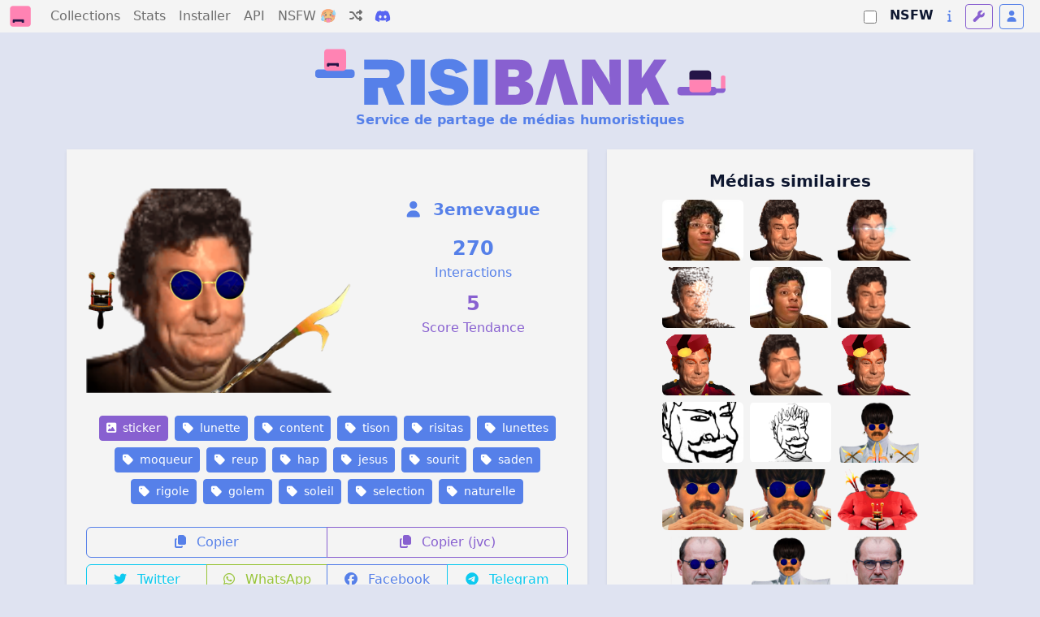

--- FILE ---
content_type: text/html; charset=utf-8
request_url: https://risibank.fr/media/252649-lunette-content-tison-risitas-lunettes-moqueur-reup-hap-jesus-sourit-saden-rigole-golem-soleil-selection-naturelle
body_size: 16368
content:
<!DOCTYPE html>
<html lang="fr" data-theme="light">
<head>
    <meta charset="utf-8">
    <meta name="viewport" content="width=device-width, initial-scale=1.0, maximum-scale=1.0, user-scalable=0">
    <title>RisiBank</title>
    <link rel="icon" href="/favicon.svg" type="image/svg">
    <link rel="manifest" href="/manifest.json">
    <meta name="theme-color" content="#1a1a2e">
    <meta name="apple-mobile-web-app-capable" content="yes">
    <meta name="apple-mobile-web-app-status-bar-style" content="black-translucent">
    <link rel="apple-touch-icon" href="/logo-192.png">
    <link rel="stylesheet" href="/fontawesome.css" media="print" onload="this.media='all'">
    <script>
        var themes = { 'light': 'light', 'dark': 'dark', 'light-old': 'light-old', 'dark-old': 'dark-old' };
        var t = 'light';
        try {
            const queryStringTheme = document.location.search.match(/theme=([\w-]+)/);
            t = themes[queryStringTheme ? queryStringTheme[1] : localStorage.getItem('theme')] || 'light';
        } catch(e) {}

        // Inject stylesheet immediately
        var link = document.createElement('link');
        link.rel = 'stylesheet';
        link.setAttribute('role', 'theme');
        link.href = '/bootstrap-' + t + '.css';
        document.head.prepend(link);

        // Expose theme to SSR hydration
        document.documentElement.setAttribute('data-theme', t);
    </script>
    <noscript>
        <link rel="stylesheet" href="/bootstrap-light.css">
    </noscript>
    <link rel="stylesheet" href="/main.css">

    <script src="/adsense-ads.js"></script>

    <link rel="modulepreload" crossorigin href="/assets/MediaPage-DquvD7kL.js"><link rel="stylesheet" href="/assets/MediaPage-D_qp8T45.css"><link rel="modulepreload" crossorigin href="/assets/AppHeader-DcKQtnO2.js"><link rel="stylesheet" href="/assets/AppHeader-DJlHeoKo.css"><link rel="modulepreload" crossorigin href="/assets/BigCounter-BzCrmQql.js"><link rel="stylesheet" href="/assets/BigCounter-DHzBnHfV.css"><link rel="modulepreload" crossorigin href="/assets/MediaListPreview-BKdM1Uh7.js"><link rel="stylesheet" href="/assets/MediaListPreview-DpwTPmbY.css"><link rel="modulepreload" crossorigin href="/assets/MediaTag-D1ooqEfj.js"><link rel="stylesheet" href="/assets/MediaTag-B7kM06Gr.css">
                <script>
                    window.__INITIAL_STATE__ = {"api":{"backendUrl":"http://risibank_backend"},"risibank":{"categories":[{"id":"sticker","name":"Sticker"},{"id":"meme","name":"Meme"},{"id":"template","name":"Template pour stickers ou memes"},{"id":"other","name":"Autre images"}],"reactions":[{"id":"like","name":"Like"},{"id":"dislike","name":"Dislike"}],"nsfwCategories":[{"id":"soft","name":"Soft","description":"Contenu adulte leger (nudite partielle)","icon":"fa-face-grin-hearts","color":"warning"},{"id":"hard","name":"Hard","description":"Pornographie explicite","icon":"fa-fire-flame-curved","color":"danger"},{"id":"degen","name":"Degen","description":"Contenu extreme (gore, violent)","icon":"fa-skull","color":"dark"}],"bannerSubtitle":"Service de partage de médias humoristiques"},"ssrData":{"_cache":{"global:media":{"id":252649,"user_id":35871,"user":{"id":35871,"username_custom":"3emevague","is_mod":false,"is_admin":false},"cache_url":"https://risibank.fr/cache/medias/0/25/2526/252649/full.png","category":"sticker","slug":"lunette-content-tison-risitas-lunettes-moqueur-reup-hap-jesus-sourit-saden-rigole-golem-soleil-selection-naturelle","interact_count":270,"score":5,"created_at":"2021-11-13T11:47:12","source_url":"https://image.noelshack.com/fichiers/2021/45/6/1636803958-jesustison.png","source_type":"jvc","source_exists":true,"nsfw_category":null,"is_deleted":false,"is_locked":false,"hash":"488b97620b70183a9f7117af729ae2db692840a471c5c55e2d33b2d2e049183b","tags":[{"id":387,"name":"lunette"},{"id":314,"name":"content"},{"id":7721,"name":"tison"},{"id":19,"name":"risitas"},{"id":6,"name":"lunettes"},{"id":544,"name":"moqueur"},{"id":5427,"name":"reup"},{"id":509,"name":"hap"},{"id":71,"name":"jesus"},{"id":3254,"name":"sourit"},{"id":2935,"name":"saden"},{"id":118,"name":"rigole"},{"id":1001,"name":"golem"},{"id":679,"name":"soleil"},{"id":2991,"name":"selection"},{"id":3044,"name":"naturelle"}],"reactions":{"like":0,"dislike":0},"user_reaction":null,"collections":[]},"global:relatedMedias":[{"id":239041,"user_id":28552,"user":{"id":28552,"username_custom":"Madza","is_mod":false,"is_admin":false},"cache_url":"https://risibank.fr/cache/medias/0/23/2390/239041/full.jpeg","category":"sticker","slug":"hdr-jesus-4k-rigole-moqueur-kylian-longs-mix-sourit-lunettes-risitas-cheveux-reup-mbappe-saden-hap-content","interact_count":223,"score":5,"created_at":"2021-06-26T09:59:37","source_url":"https://image.noelshack.com/fichiers/2021/25/6/1624701564-picsart-06-26-11-58-36.jpg","source_type":"jvc","source_exists":true,"nsfw_category":null,"is_deleted":false,"is_locked":false},{"id":92785,"user_id":6,"user":{"id":6,"username_custom":"Saden","is_mod":false,"is_admin":false},"cache_url":"https://risibank.fr/cache/medias/0/9/927/92785/full.png","category":"sticker","slug":"reup-moqueur-rigole-hap-sourit-jesus-content-saden","interact_count":640767,"score":56,"created_at":"2018-07-01T20:24:18","source_url":"https://image.noelshack.com/fichiers/2018/26/7/1530476579-reupjesus.png","source_type":"jvc","source_exists":true,"nsfw_category":null,"is_deleted":false,"is_locked":false},{"id":210675,"user_id":33768,"user":{"id":33768,"username_custom":"AlexOzuna","is_mod":false,"is_admin":false},"cache_url":"https://risibank.fr/cache/medias/0/21/2106/210675/full.png","category":"sticker","slug":"risitas-issou-eblouire-pouvoir-saden-reupjesus-faceapp-lumiere-moqueur-picsart-eblouir-hap-sourit-content-powers-reup-halo-rigole-eclaire-blanc-yeux-eblouissant-ouissime-pouvoirs-power-jesus","interact_count":268,"score":5,"created_at":"2020-10-31T18:52:54","source_url":"https://image.noelshack.com/fichiers/2020/44/6/1604169481-picsart-10-31-04-39-41.png","source_type":"jvc","source_exists":true,"nsfw_category":null,"is_deleted":false,"is_locked":false},{"id":210677,"user_id":33768,"user":{"id":33768,"username_custom":"AlexOzuna","is_mod":false,"is_admin":false},"cache_url":"https://risibank.fr/cache/medias/0/21/2106/210677/full.png","category":"sticker","slug":"content-gauntlet-war-faceapp-reup-moqueur-infinitywar-disparu-mort-issou-saden-hap-infinity-picsart-sourit-endgame-avengers-snap-rigole-gantlet-risitas-thanos-poussiere-ouissime-jesus","interact_count":247,"score":5,"created_at":"2020-10-31T19:00:01","source_url":"https://image.noelshack.com/fichiers/2020/44/6/1604170078-okrissou.png","source_type":"jvc","source_exists":true,"nsfw_category":null,"is_deleted":false,"is_locked":false},{"id":239040,"user_id":28552,"user":{"id":28552,"username_custom":"Madza","is_mod":false,"is_admin":false},"cache_url":"https://risibank.fr/cache/medias/0/23/2390/239040/full.jpeg","category":"sticker","slug":"kylian-content-4k-risitas-saden-reup-jesus-moqueur-hap-sourit-rigole-mbappe-hdr-mix","interact_count":163,"score":5,"created_at":"2021-06-26T09:54:18","source_url":"https://image.noelshack.com/fichiers/2021/25/6/1624701169-picsart-06-26-11-52-24.jpg","source_type":"jvc","source_exists":true,"nsfw_category":null,"is_deleted":false,"is_locked":false},{"id":210678,"user_id":33768,"user":{"id":33768,"username_custom":"AlexOzuna","is_mod":false,"is_admin":false},"cache_url":"https://risibank.fr/cache/medias/0/21/2106/210678/full.png","category":"sticker","slug":"picsart-issou-obese-content-reup-moqueur-jesus-risitas-saden-hap-faceapp-ouissime-rigole-gros-sourit-nez","interact_count":93,"score":5,"created_at":"2020-10-31T19:00:55","source_url":"https://image.noelshack.com/fichiers/2020/44/6/1604170083-neuprissou.png","source_type":"jvc","source_exists":true,"nsfw_category":null,"is_deleted":false,"is_locked":false},{"id":97395,"user_id":4462,"user":{"id":4462,"username_custom":"p606161","is_mod":false,"is_admin":false},"cache_url":"https://risibank.fr/cache/medias/0/9/973/97395/full.png","category":"sticker","slug":"quintero-risitas-saden-hap-rigole-spiroued-parc-jesus-reup-moqueur-spirou-rouge-sourit-calotte-content","interact_count":89,"score":5,"created_at":"2018-07-28T14:48:19","source_url":"https://image.noelshack.com/fichiers/2018/30/6/1532789065-sdssx.png","source_type":"jvc","source_exists":true,"nsfw_category":null,"is_deleted":false,"is_locked":false},{"id":210676,"user_id":33768,"user":{"id":33768,"username_custom":"AlexOzuna","is_mod":false,"is_admin":false},"cache_url":"https://risibank.fr/cache/medias/0/21/2106/210676/full.png","category":"sticker","slug":"reup-sourit-jesus-faceapp-risitas-issou-content-gros-picsart-saden-nez-moqueur-rigole-hap-obese-ouissime","interact_count":67,"score":5,"created_at":"2020-10-31T18:54:09","source_url":"https://image.noelshack.com/fichiers/2020/44/6/1604170073-reuprissou.png","source_type":"jvc","source_exists":true,"nsfw_category":null,"is_deleted":false,"is_locked":false},{"id":97256,"user_id":4462,"user":{"id":4462,"username_custom":"p606161","is_mod":false,"is_admin":false},"cache_url":"https://risibank.fr/cache/medias/0/9/972/97256/full.png","category":"sticker","slug":"parc-risitas-hap-jesus-calotte-content-saden-spirou-reup-rigole-moqueur-rouge-sourit","interact_count":60,"score":5,"created_at":"2018-07-27T23:58:59","source_url":"https://image.noelshack.com/fichiers/2018/30/6/1532735884-sdss.png","source_type":"jvc","source_exists":true,"nsfw_category":null,"is_deleted":false,"is_locked":false},{"id":149901,"user_id":30185,"user":{"id":30185,"username_custom":"Meyer_Meyer","is_mod":false,"is_admin":false},"cache_url":"https://risibank.fr/cache/medias/0/14/1499/149901/full.png","category":"sticker","slug":"risitas-content-jesus-rigole-hap-moqueur-eco-reup-saden-zoom-sourit","interact_count":43,"score":5,"created_at":"2019-07-14T17:05:13","source_url":"https://image.noelshack.com/fichiers/2019/28/7/1563111698-jesuszoom.png","source_type":"jvc","source_exists":true,"nsfw_category":null,"is_deleted":false,"is_locked":false},{"id":149909,"user_id":30185,"user":{"id":30185,"username_custom":"Meyer_Meyer","is_mod":false,"is_admin":false},"cache_url":"https://risibank.fr/cache/medias/0/14/1499/149909/full.png","category":"sticker","slug":"jesus-saden-content-sourit-eco-moqueur-hap-reup-risitas-rigole","interact_count":24,"score":5,"created_at":"2019-07-14T17:13:57","source_url":"https://image.noelshack.com/fichiers/2019/28/7/1563124412-jesussse.png","source_type":"jvc","source_exists":true,"nsfw_category":null,"is_deleted":false,"is_locked":false},{"id":251823,"user_id":29720,"user":{"id":29720,"username_custom":"Tison","is_mod":false,"is_admin":false},"cache_url":"https://risibank.fr/cache/medias/0/25/2518/251823/full.png","category":"sticker","slug":"shade-soleil-sunglass-naturelle-selection-qlf-mepris-john-tison-elton-meprisant-haute-espace-lunette-lunettes-golem-hautain-cheveux-risitas-ayaa-souris-gros-definition-ahi-sourire","interact_count":3663,"score":5,"created_at":"2021-11-08T19:47:49","source_url":"https://image.noelshack.com/fichiers/2021/45/1/1636400621-super-pns-tison.png","source_type":"jvc","source_exists":true,"nsfw_category":null,"is_deleted":false,"is_locked":false},{"id":251794,"user_id":29720,"user":{"id":29720,"username_custom":"Tison","is_mod":false,"is_admin":false},"cache_url":"https://risibank.fr/cache/medias/0/25/2517/251794/full.png","category":"sticker","slug":"qlf-risitas-souris-lunettes-haute-shade-lunette-hautain-naturelle-john-cheveux-mepris-espace-sunglass-tison-elton-selection-gros-meprisant-ayaa-ahi-definition-soleil-sourire-golem","interact_count":1509,"score":5,"created_at":"2021-11-08T19:20:50","source_url":"https://image.noelshack.com/fichiers/2021/45/1/1636399167-capture-d-ecran-2021-11-08-a-20-18-51-removebg-preview.png","source_type":"jvc","source_exists":true,"nsfw_category":null,"is_deleted":false,"is_locked":false},{"id":251792,"user_id":29720,"user":{"id":29720,"username_custom":"Tison","is_mod":false,"is_admin":false},"cache_url":"https://risibank.fr/cache/medias/0/25/2517/251792/full.png","category":"sticker","slug":"shade-ahi-espace-john-soleil-naturelle-souris-qlf-haute-lunettes-meprisant-hautain-elton-sunglass-mepris-cheveux-risitas-golem-tison-gros-definition-selection-lunette-ayaa-sourire","interact_count":1122,"score":5,"created_at":"2021-11-08T19:20:26","source_url":"https://image.noelshack.com/fichiers/2021/45/1/1636398893-risitassa-tison.png","source_type":"jvc","source_exists":true,"nsfw_category":null,"is_deleted":false,"is_locked":false},{"id":251793,"user_id":29720,"user":{"id":29720,"username_custom":"Tison","is_mod":false,"is_admin":false},"cache_url":"https://risibank.fr/cache/medias/0/25/2517/251793/full.png","category":"sticker","slug":"lunettes-qlf-ayaa-meprisant-sunglass-selection-golem-cheveux-definition-risitas-shade-souris-haute-sourire-gros-naturelle-mepris-hautain-lunette-espace-tison-soleil-john-ahi-elton","interact_count":493,"score":5,"created_at":"2021-11-08T19:20:36","source_url":"https://image.noelshack.com/fichiers/2021/45/1/1636398888-merkel-tison.png","source_type":"jvc","source_exists":true,"nsfw_category":null,"is_deleted":false,"is_locked":false},{"id":252797,"user_id":35558,"user":{"id":35558,"username_custom":"Fab_Solid","is_mod":false,"is_admin":false},"cache_url":"https://risibank.fr/cache/medias/0/25/2527/252797/full.png","category":"sticker","slug":"sunglass-qlf-gros-mepris-jean-soleil-tison-meprisant-cheveux-definition-selection-castex-sourire-naturelle-shade-espace-haute-lunette-ayaa-hautain-lunettes-ahi-golem-risitas-souris","interact_count":462,"score":5,"created_at":"2021-11-14T19:06:08","source_url":"https://image.noelshack.com/fichiers/2021/45/7/1636916759-castexed2.png","source_type":"jvc","source_exists":true,"nsfw_category":null,"is_deleted":false,"is_locked":false},{"id":251822,"user_id":29720,"user":{"id":29720,"username_custom":"Tison","is_mod":false,"is_admin":false},"cache_url":"https://risibank.fr/cache/medias/0/25/2518/251822/full.png","category":"sticker","slug":"hautain-meprisant-mepris-gros-soleil-tison-sourire-john-selection-elton-naturelle-souris-lunettes-qlf-ahi-definition-lunette-risitas-sunglass-ayaa-cheveux-haute-shade-golem-espace","interact_count":393,"score":5,"created_at":"2021-11-08T19:47:00","source_url":"https://image.noelshack.com/fichiers/2021/45/1/1636400780-risi-lunette-tison-tas.png","source_type":"jvc","source_exists":true,"nsfw_category":null,"is_deleted":false,"is_locked":false},{"id":252796,"user_id":35558,"user":{"id":35558,"username_custom":"Fab_Solid","is_mod":false,"is_admin":false},"cache_url":"https://risibank.fr/cache/medias/0/25/2527/252796/full.png","category":"sticker","slug":"qlf-haute-lunettes-espace-sourire-definition-castex-ayaa-gros-mepris-tison-golem-risitas-soleil-sunglass-lunette-shade-jean-hautain-souris-cheveux-ahi-meprisant-naturelle-selection","interact_count":333,"score":5,"created_at":"2021-11-14T19:05:40","source_url":"https://image.noelshack.com/fichiers/2021/45/7/1636916730-castexed.png","source_type":"jvc","source_exists":true,"nsfw_category":null,"is_deleted":false,"is_locked":false},{"id":252650,"user_id":35871,"user":{"id":35871,"username_custom":"3emevague","is_mod":false,"is_admin":false},"cache_url":"https://risibank.fr/cache/medias/0/25/2526/252650/full.png","category":"sticker","slug":"chancla-golem-triste-selection-classique-risitas-lunette-naturelle-blase-soleil-issou-lunettes-vrai-normal-real-tison-bestreup-diobla-choque","interact_count":207,"score":5,"created_at":"2021-11-13T11:48:47","source_url":"https://image.noelshack.com/fichiers/2021/45/6/1636804053-risitastisonselection2.png","source_type":"jvc","source_exists":true,"nsfw_category":null,"is_deleted":false,"is_locked":false},{"id":252584,"user_id":35871,"user":{"id":35871,"username_custom":"3emevague","is_mod":false,"is_admin":false},"cache_url":"https://risibank.fr/cache/medias/0/25/2525/252584/full.jpeg","category":"sticker","slug":"camera-roue-tison-rigole-golem-chef-naturelle-kart-lunette-en-ecran-selection-nintendo-ciel-jesus-macron-patron-route-arc-risitas-mario","interact_count":203,"score":5,"created_at":"2021-11-12T19:29:52","source_url":"https://image.noelshack.com/fichiers/2021/45/4/1636662878-mario-kart-8-deluxe-rainbow-road.jpg","source_type":"jvc","source_exists":true,"nsfw_category":null,"is_deleted":false,"is_locked":false},{"id":256097,"user_id":816,"user":{"id":816,"username_custom":"Cercles","is_mod":false,"is_admin":false},"cache_url":"https://risibank.fr/cache/medias/0/25/2560/256097/full.png","category":"sticker","slug":"eco-plus-naturelle-prof-fac-jones-cours-selection-lunettes-soleil-risitas-hap-monstre-elton-tison-golem-baton","interact_count":189,"score":5,"created_at":"2021-12-14T10:30:44","source_url":"https://image.noelshack.com/fichiers/2021/50/2/1639477767-golemologue.png","source_type":"jvc","source_exists":true,"nsfw_category":null,"is_deleted":false,"is_locked":false},{"id":251820,"user_id":29720,"user":{"id":29720,"username_custom":"Tison","is_mod":false,"is_admin":false},"cache_url":"https://risibank.fr/cache/medias/0/25/2518/251820/full.png","category":"sticker","slug":"shade-john-ahi-hautain-risitas-elton-selection-golem-soleil-tison-gros-sunglass-lunette-lunettes-espace-souris-ayaa-qlf-naturelle-mepris-meprisant-haute-cheveux-sourire-definition","interact_count":139,"score":5,"created_at":"2021-11-08T19:44:08","source_url":"https://image.noelshack.com/fichiers/2021/45/1/1636400628-rizipaz-tison.png","source_type":"jvc","source_exists":true,"nsfw_category":null,"is_deleted":false,"is_locked":false},{"id":254664,"user_id":29720,"user":{"id":29720,"username_custom":"Tison","is_mod":false,"is_admin":false},"cache_url":"https://risibank.fr/cache/medias/0/25/2546/254664/full.png","category":"sticker","slug":"risitas-sunglass-john-cheveux-definition-naturelle-aya-espace-pere-ahi-lunette-elton-souris-tison-selection-mepris-gros-soleil-meprisant-haute-shade-noel-fete-golem-lunettes-qlf-sourire","interact_count":108,"score":5,"created_at":"2021-12-01T21:58:48","source_url":"https://image.noelshack.com/fichiers/2021/48/3/1638395880-noel-super-pns-tison.png","source_type":"jvc","source_exists":true,"nsfw_category":null,"is_deleted":false,"is_locked":false},{"id":270254,"user_id":38297,"user":{"id":38297,"username_custom":"YukiSoma","is_mod":false,"is_admin":false},"cache_url":"https://risibank.fr/cache/medias/0/27/2702/270254/full.png","category":"sticker","slug":"sticker-reup-moqueur-rigole-hap-sourit-jesus-risitas-content-issou-blase-chancla-banador","interact_count":89,"score":5,"created_at":"2022-05-04T06:37:36.997343","source_url":"https://image.noelshack.com/fichiers/2022/18/3/1651646094-jesutas.png","source_type":"jvc","source_exists":true,"nsfw_category":null,"is_deleted":false,"is_locked":false},{"id":180150,"user_id":26161,"user":{"id":26161,"username_custom":"SeanKevan","is_mod":false,"is_admin":false},"cache_url":"https://risibank.fr/cache/medias/0/18/1801/180150/full.png","category":"sticker","slug":"virus-coronavirus-gaz-jesus-corona-risitas-saden-apocalypse-protection-content-rigole-masque-covid-moqueur-sourit-hap-pandemie","interact_count":87,"score":5,"created_at":"2020-03-19T19:25:49","source_url":"https://image.noelshack.com/fichiers/2020/12/4/1584645896-quintero-masquegaz.png","source_type":"jvc","source_exists":true,"nsfw_category":null,"is_deleted":false,"is_locked":false},{"id":329948,"user_id":29373,"user":{"id":29373,"username_custom":"pleinsdennuis1","is_mod":false,"is_admin":false},"cache_url":"https://risibank.fr/cache/medias/0/32/3299/329948/full.png","category":"sticker","slug":"jesus-quintero-issou-rigole-hap-sourit-content-moqueur-vr-casque-apple-vision-pro-golem","interact_count":84,"score":5,"created_at":"2024-02-05T02:23:53.955494","source_url":"https://image.noelshack.com/fichiers/2024/06/1/1707099784-issouentenvr.png","source_type":"jvc","source_exists":true,"nsfw_category":null,"is_deleted":false,"is_locked":false},{"id":258713,"user_id":29720,"user":{"id":29720,"username_custom":"Tison","is_mod":false,"is_admin":false},"cache_url":"https://risibank.fr/cache/medias/0/25/2587/258713/full.png","category":"sticker","slug":"golem-lunettes-cigare-shills-tison-risitas-cuba-2022-fume-pas-selection-bleues-pret-naturelle-lunette","interact_count":25147,"score":5,"created_at":"2022-01-10T00:27:24.566018","source_url":"https://image.noelshack.com/fichiers/2022/02/1/1641774252-risitas-cigare-tison-lunettes.png","source_type":"jvc","source_exists":true,"nsfw_category":null,"is_deleted":false,"is_locked":false},{"id":256502,"user_id":32668,"user":{"id":32668,"username_custom":"Hereditaire","is_mod":false,"is_admin":false},"cache_url":"https://risibank.fr/cache/medias/0/25/2565/256502/full.png","category":"sticker","slug":"yuga-naturelle-risitas-pret-rire-pnj-chemise-lunette-pas-not-eveille-rigole-zoom-sourire-cigare-tison-kali-selection-ready-chakra-esprit-golem","interact_count":19308,"score":6,"created_at":"2021-12-18T02:58:55","source_url":"https://image.noelshack.com/fichiers/2021/50/6/1639796273-8fc521cb-1ed2-4c74-bb21-53f4bca927e3.png","source_type":"jvc","source_exists":true,"nsfw_category":null,"is_deleted":false,"is_locked":false},{"id":256732,"user_id":500,"user":{"id":500,"username_custom":"Le13emechat","is_mod":false,"is_admin":false},"cache_url":"https://risibank.fr/cache/medias/0/25/2567/256732/full.png","category":"sticker","slug":"mains-kali-risitas-soleil-selection-perplexe-rsa-mepris-yuga-aya-2022-quintero-vax-lunettes-shills-golem-georges-naturelle-prolo-soros-hautain-ahi-qlf-vaccin-sourire-jesus-dose","interact_count":5644,"score":5,"created_at":"2021-12-20T09:32:58","source_url":"https://image.noelshack.com/fichiers/2021/51/1/1639992756-2.png","source_type":"jvc","source_exists":true,"nsfw_category":null,"is_deleted":false,"is_locked":false},{"id":256300,"user_id":500,"user":{"id":500,"username_custom":"Le13emechat","is_mod":false,"is_admin":false},"cache_url":"https://risibank.fr/cache/medias/0/25/2563/256300/full.png","category":"sticker","slug":"verres-dose-espace-tison-selection-vaccin-naturelle-john-yuga-2022-kali-qlf-gros-sourire-rsa-meprisant-soleil-golem-risitas-souris-aya-hautain-lunettes-prolo-vax-cheveux-elton-releves-ahi","interact_count":5553,"score":5,"created_at":"2021-12-16T11:43:14","source_url":"https://image.noelshack.com/fichiers/2021/50/4/1639654943-1.png","source_type":"jvc","source_exists":true,"nsfw_category":null,"is_deleted":false,"is_locked":false},{"id":256769,"user_id":500,"user":{"id":500,"username_custom":"Le13emechat","is_mod":false,"is_admin":false},"cache_url":"https://risibank.fr/cache/medias/0/25/2567/256769/full.png","category":"sticker","slug":"soleil-perplexe-vin-prolo-hautain-lunettes-2022-quintero-mains-main-naturelle-golem-vaccin-selection-jesus-mepris-sourire-dose-shills-verre-boire-vax","interact_count":5322,"score":5,"created_at":"2021-12-20T17:00:16","source_url":"https://image.noelshack.com/fichiers/2021/51/1/1640019533-2.png","source_type":"jvc","source_exists":true,"nsfw_category":null,"is_deleted":false,"is_locked":false},{"id":218987,"user_id":34761,"user":{"id":34761,"username_custom":"AymericCaron","is_mod":false,"is_admin":false},"cache_url":"https://risibank.fr/cache/medias/0/21/2189/218987/full.png","category":"sticker","slug":"chemise-lol-selection-de-sourir-cigarette-lunette-naturelle-moqueur-nwo-foutage-cigare-troll-gueule-pose-pepouz-fume-tranquille-golem-rigole-pnj-risitas","interact_count":2759,"score":5,"created_at":"2021-01-03T23:34:08","source_url":"https://image.noelshack.com/fichiers/2021/01/1/1609716779-troll1.png","source_type":"jvc","source_exists":true,"nsfw_category":null,"is_deleted":false,"is_locked":false},{"id":256301,"user_id":500,"user":{"id":500,"username_custom":"Le13emechat","is_mod":false,"is_admin":false},"cache_url":"https://risibank.fr/cache/medias/0/25/2563/256301/full.png","category":"sticker","slug":"john-tison-qlf-prolo-cheveux-vaccin-meprisant-lunettes-ahi-hautain-espace-naturelle-gros-vax-soleil-selection-aya-verres-rsa-other-releves-sourire-yuga-dose-elton-souris-kali-golem-2022","interact_count":2282,"score":5,"created_at":"2021-12-16T11:49:56","source_url":"https://image.noelshack.com/fichiers/2021/50/4/1639655331-2.png","source_type":"jvc","source_exists":true,"nsfw_category":null,"is_deleted":false,"is_locked":false},{"id":252071,"user_id":30008,"user":{"id":30008,"username_custom":"HindiNaroy","is_mod":false,"is_admin":false},"cache_url":"https://risibank.fr/cache/medias/0/25/2520/252071/full.png","category":"sticker","slug":"meprisant-alain-espace-lunette-naturelle-sunglass-ayaa-definition-lunettes-selection-soral-golem-haute-mepris-shade-soleil-ahi-hautain-risitas-chauve","interact_count":2251,"score":5,"created_at":"2021-11-09T14:24:32","source_url":"https://image.noelshack.com/fichiers/2021/45/2/1636467732-soral-golem.png","source_type":"jvc","source_exists":true,"nsfw_category":null,"is_deleted":false,"is_locked":false},{"id":253037,"user_id":30008,"user":{"id":30008,"username_custom":"HindiNaroy","is_mod":false,"is_admin":false},"cache_url":"https://risibank.fr/cache/medias/0/25/2530/253037/full.png","category":"sticker","slug":"lunettes-lunette-mepris-shade-definition-meprisant-espace-selection-golem-soleil-chauve-haute-hautain-alain-sunglass-ahi-other-soral-ayaa-naturelle","interact_count":1966,"score":5,"created_at":"2021-11-16T11:46:27","source_url":"https://image.noelshack.com/fichiers/2021/46/2/1637063149-izfzu48eolsd78ggr9zzddg564s8pmf.png","source_type":"jvc","source_exists":true,"nsfw_category":null,"is_deleted":false,"is_locked":false},{"id":256729,"user_id":500,"user":{"id":500,"username_custom":"Le13emechat","is_mod":false,"is_admin":false},"cache_url":"https://risibank.fr/cache/medias/0/25/2567/256729/full.png","category":"sticker","slug":"jesus-golem-vaccin-selection-perplexe-rsa-naturelle-quintero-lunettes-kali-yuga-aya-hautain-shills-ahi-soros-prolo-mains-2022-risitas-dose-vax-qlf-soleil-sourire-mepris-georges","interact_count":1198,"score":5,"created_at":"2021-12-20T09:30:38","source_url":"https://image.noelshack.com/fichiers/2021/51/1/1639992535-1.png","source_type":"jvc","source_exists":true,"nsfw_category":null,"is_deleted":false,"is_locked":false},{"id":253369,"user_id":37211,"user":{"id":37211,"username_custom":"GenerationIssou","is_mod":false,"is_admin":false},"cache_url":"https://risibank.fr/cache/medias/0/25/2533/253369/full.png","category":"sticker","slug":"sunglass-john-selection-souris-naturelle-cheveux-golem-lunettes-lunette-elton-mepris-espace-haute-shade-definition-qlf-gros-hautain-sourire-ahi-meprisant-soleil-risitas-ayaa","interact_count":1096,"score":5,"created_at":"2021-11-20T10:45:24","source_url":"https://image.noelshack.com/fichiers/2021/46/6/1637405117-250332-full.png","source_type":"jvc","source_exists":true,"nsfw_category":null,"is_deleted":false,"is_locked":false},{"id":227002,"user_id":31067,"user":{"id":31067,"username_custom":"MrConstantina","is_mod":false,"is_admin":false},"cache_url":"https://risibank.fr/cache/medias/0/22/2270/227002/full.gif","category":"sticker","slug":"content-hap-rigole-enjoy-jesus-danse-mrc-sourit-moqueur-dance-gif","interact_count":1085,"score":5,"created_at":"2021-03-16T12:14:53","source_url":"https://image.noelshack.com/fichiers/2021/11/2/1615893639-jesus-2.gif","source_type":"jvc","source_exists":true,"nsfw_category":null,"is_deleted":false,"is_locked":false},{"id":254937,"user_id":34710,"user":{"id":34710,"username_custom":"Demoman","is_mod":false,"is_admin":false},"cache_url":"https://risibank.fr/cache/medias/0/25/2549/254937/full.png","category":"sticker","slug":"hautain-souris-ahi-cheveux-tison-risitas-golem-gros-meprisant-soleil-naturelle-2022-mathematique-espace-dose-lunettes-sourire-kali-selection-aya-vaccin-debug-mepris-coffre-yuga-miroir-vax","interact_count":1025,"score":5,"created_at":"2021-12-04T15:27:43","source_url":"https://image.noelshack.com/fichiers/2021/48/6/1638631503-coffre-mathematique-kali-yuga.png","source_type":"jvc","source_exists":true,"nsfw_category":null,"is_deleted":false,"is_locked":false},{"id":226999,"user_id":31067,"user":{"id":31067,"username_custom":"MrConstantina","is_mod":false,"is_admin":false},"cache_url":"https://risibank.fr/cache/medias/0/22/2269/226999/full.png","category":"sticker","slug":"risitas-rigole-hap-content-surpris-choque-choc-jesus-moqueur-surprendre-mrc-sourit","interact_count":927,"score":5,"created_at":"2021-03-16T12:14:19","source_url":"https://image.noelshack.com/fichiers/2021/11/2/1615894704-jesus-3.png","source_type":"jvc","source_exists":true,"nsfw_category":null,"is_deleted":false,"is_locked":false},{"id":252101,"user_id":4845,"user":{"id":4845,"username_custom":"DoYouEvenPrayz","is_mod":false,"is_admin":false},"cache_url":"https://risibank.fr/cache/medias/0/25/2521/252101/full.png","category":"sticker","slug":"golem-sourire-ahi-souris-lunettes-haute-soleil-philippot-hautain-mepris-espace-qlf-shade-lunette-shills-cheveux-sunglass-selection-meprisant-naturelle-les-definition-gros-non","interact_count":799,"score":5,"created_at":"2021-11-09T19:48:31","source_url":"https://image.noelshack.com/fichiers/2021/45/2/1636487176-etnonlesshillsgolemelton.png","source_type":"jvc","source_exists":true,"nsfw_category":null,"is_deleted":false,"is_locked":false},{"id":80082,"user_id":3530,"user":{"id":3530,"username_custom":"BestReUp","is_mod":false,"is_admin":false},"cache_url":"https://risibank.fr/cache/medias/0/8/800/80082/full.png","category":"sticker","slug":"rigole-sourire-brup-sourit-saden-moque-sans-jesus-reupload-content-fond-hap-bestreup-transparent","interact_count":636,"score":5,"created_at":"2018-04-22T12:53:46","source_url":"https://image.noelshack.com/fichiers/2018/16/7/1524401539-jesusfix.png","source_type":"jvc","source_exists":true,"nsfw_category":null,"is_deleted":false,"is_locked":false},{"id":279880,"user_id":38751,"user":{"id":38751,"username_custom":"laystap","is_mod":false,"is_admin":false},"cache_url":"https://risibank.fr/cache/medias/0/27/2798/279880/full.png","category":"sticker","slug":"reup-moqueur-rigole-hap-sourit-jesus-hitler-moustache","interact_count":603,"score":5,"created_at":"2022-08-07T18:07:54.683800","source_url":"https://image.noelshack.com/fichiers/2022/31/7/1659895257-jesusll-1.png","source_type":"jvc","source_exists":true,"nsfw_category":null,"is_deleted":false,"is_locked":false},{"id":113353,"user_id":2858,"user":{"id":2858,"username_custom":"larrylebannialaindelon","is_mod":false,"is_admin":false},"cache_url":"https://risibank.fr/cache/medias/0/11/1133/113353/full.png","category":"sticker","slug":"sourire-rage-quintero-honte-cocasse-content-hap-malicieux-zoom-jesus-moqueur-rire-sourit-malin-rigole-norage-moque","interact_count":489,"score":5,"created_at":"2018-11-12T11:27:24","source_url":"https://image.noelshack.com/fichiers/2018/46/1/1542021975-b5295fd8-2b88-4ba9-885c-6c42fd0e5273.png","source_type":"jvc","source_exists":true,"nsfw_category":null,"is_deleted":false,"is_locked":false},{"id":255439,"user_id":83,"user":{"id":83,"username_custom":"vagamundo","is_mod":false,"is_admin":false},"cache_url":"https://risibank.fr/cache/medias/0/25/2554/255439/full.png","category":"sticker","slug":"soleil-kali-aya-selection-lunettes-baptiste-beauf-other-ahi-marchais-tison-cigare-yuga-dose-rsa-benchcigars-qlf-golem-natio-prolo-vaccin-naturelle-vax","interact_count":431,"score":5,"created_at":"2021-12-08T16:17:25","source_url":"https://image.noelshack.com/fichiers/2021/49/3/1638980119-1611261684-benchandmacdo.png","source_type":"jvc","source_exists":true,"nsfw_category":null,"is_deleted":false,"is_locked":false},{"id":32570,"user_id":3530,"user":{"id":3530,"username_custom":"BestReUp","is_mod":false,"is_admin":false},"cache_url":"https://risibank.fr/cache/medias/0/3/325/32570/full.png","category":"sticker","slug":"reupload-brup-saden-fond-hap-sans-sourire-sourit-rigole-bestreup-moque-transparent-content-jesus","interact_count":374,"score":5,"created_at":"2017-07-27T22:21:07","source_url":"https://image.noelshack.com/fichiers/2017/30/4/1501186766-jesusbasebestreup.png","source_type":"jvc","source_exists":true,"nsfw_category":null,"is_deleted":false,"is_locked":false},{"id":254935,"user_id":34710,"user":{"id":34710,"username_custom":"Demoman","is_mod":false,"is_admin":false},"cache_url":"https://risibank.fr/cache/medias/0/25/2549/254935/full.png","category":"sticker","slug":"mepris-meprisant-yuga-miroir-debug-vaccin-hautain-selection-risitas-cheveux-2022-golem-espace-naturelle-vax-kali-coffre-aya-ahi-gros-tison-sourire-lunettes-souris-dose-soleil-mathematique","interact_count":360,"score":5,"created_at":"2021-12-04T15:26:39","source_url":"https://image.noelshack.com/fichiers/2021/48/6/1638631503-coffre-mathematique-golem.png","source_type":"jvc","source_exists":true,"nsfw_category":null,"is_deleted":false,"is_locked":false},{"id":250272,"user_id":124,"user":{"id":124,"username_custom":"PastisDeCul","is_mod":false,"is_admin":false},"cache_url":"https://risibank.fr/cache/medias/0/25/2502/250272/full.jpeg","category":"sticker","slug":"sourire-soleil-mepris-espace-definition-selection-shade-golem-de-gros-haute-hautain-cheveux-risitas-meprisant-sunglass-lunettes-les-souris-naturelle-golems-lunette","interact_count":324,"score":5,"created_at":"2021-10-28T12:47:40","source_url":"https://image.noelshack.com/fichiers/2021/43/4/1635425231-1634463212-sn-les-golems-lunette-soleil.jpg","source_type":"jvc","source_exists":true,"nsfw_category":null,"is_deleted":false,"is_locked":false},{"id":227001,"user_id":31067,"user":{"id":31067,"username_custom":"MrConstantina","is_mod":false,"is_admin":false},"cache_url":"https://risibank.fr/cache/medias/0/22/2270/227001/full.png","category":"sticker","slug":"risitas-sourit-choc-moqueur-surprendre-content-surpris-jesus-choque-hap-mrc-rigole","interact_count":313,"score":5,"created_at":"2021-03-16T12:14:48","source_url":"https://image.noelshack.com/fichiers/2021/11/2/1615895592-jesus-4.png","source_type":"jvc","source_exists":true,"nsfw_category":null,"is_deleted":false,"is_locked":false},{"id":93021,"user_id":3530,"user":{"id":3530,"username_custom":"BestReUp","is_mod":false,"is_admin":false},"cache_url":"https://risibank.fr/cache/medias/0/9/930/93021/full.png","category":"sticker","slug":"hap-jesus-fond-risitas-sans-transparent-sourire-saden-moque-content-bestreup-brup-reupload-sourit-rigole","interact_count":311,"score":5,"created_at":"2018-07-03T02:15:49","source_url":"https://image.noelshack.com/fichiers/2018/27/2/1530584081-jesusfixed.png","source_type":"jvc","source_exists":true,"nsfw_category":null,"is_deleted":false,"is_locked":false},{"id":252713,"user_id":483,"user":{"id":483,"username_custom":"010001100100111","is_mod":false,"is_admin":false},"cache_url":"https://risibank.fr/cache/medias/0/25/2527/252713/full.gif","category":"sticker","slug":"definition-lunettes-ayaa-other-cheveux-soleil-lunette-shade-sourire-meprisant-john-naturelle-elton-souris-mepris-selection-golem-haute-hautain-gros-ahi-sunglass","interact_count":294,"score":5,"created_at":"2021-11-13T21:12:32","source_url":"https://image.noelshack.com/fichiers/2021/45/6/1636837866-external-content.gif","source_type":"jvc","source_exists":true,"nsfw_category":null,"is_deleted":false,"is_locked":false},{"id":254936,"user_id":34710,"user":{"id":34710,"username_custom":"Demoman","is_mod":false,"is_admin":false},"cache_url":"https://risibank.fr/cache/medias/0/25/2549/254936/full.png","category":"sticker","slug":"tison-lunettes-cheveux-ahi-vax-miroir-yuga-selection-souris-aya-meprisant-espace-mathematique-soleil-golem-naturelle-vaccin-hautain-risitas-mepris-dose-sourire-debug-kali-2022-gros-coffre","interact_count":292,"score":5,"created_at":"2021-12-04T15:27:19","source_url":"https://image.noelshack.com/fichiers/2021/48/6/1638631503-coffre-mathematique-kaliyuga.png","source_type":"jvc","source_exists":true,"nsfw_category":null,"is_deleted":false,"is_locked":false},{"id":252664,"user_id":28352,"user":{"id":28352,"username_custom":"Curzio","is_mod":false,"is_admin":false},"cache_url":"https://risibank.fr/cache/medias/0/25/2526/252664/full.png","category":"sticker","slug":"risitas-rigole-ptdr-rire-moqueur-content-miroir-hap-mdr-issou-sourit-jesus-lol-symetrique-face-isse-moquer","interact_count":283,"score":5,"created_at":"2021-11-13T14:57:40","source_url":"https://image.noelshack.com/fichiers/2021/45/6/1636815396-issouissou.png","source_type":"jvc","source_exists":true,"nsfw_category":null,"is_deleted":false,"is_locked":false},{"id":227000,"user_id":31067,"user":{"id":31067,"username_custom":"MrConstantina","is_mod":false,"is_admin":false},"cache_url":"https://risibank.fr/cache/medias/0/22/2270/227000/full.gif","category":"sticker","slug":"choque-surprendre-mrc-rigole-surpris-moqueur-content-sourit-jesus-choc-hap-gif","interact_count":273,"score":5,"created_at":"2021-03-16T12:14:33","source_url":"https://image.noelshack.com/fichiers/2021/11/2/1615893591-jesus-1.gif","source_type":"jvc","source_exists":true,"nsfw_category":null,"is_deleted":false,"is_locked":false},{"id":78403,"user_id":2858,"user":{"id":2858,"username_custom":"larrylebannialaindelon","is_mod":false,"is_admin":false},"cache_url":"https://risibank.fr/cache/medias/0/7/784/78403/full.jpeg","category":"sticker","slug":"jesus-malicieux-malin-moque-honte-rire-norage-moqueur-sourire-cocasse-rigole-hap-quintero-sourit-content-rage","interact_count":257,"score":5,"created_at":"2018-04-13T19:20:56","source_url":"https://image.noelshack.com/fichiers/2018/15/5/1523647121-58d138d5-0725-4006-a958-377335de5be9.jpeg","source_type":"jvc","source_exists":true,"nsfw_category":null,"is_deleted":false,"is_locked":false},{"id":257233,"user_id":37487,"user":{"id":37487,"username_custom":"lenared","is_mod":false,"is_admin":false},"cache_url":"https://risibank.fr/cache/medias/0/25/2572/257233/full.png","category":"sticker","slug":"cheveux-qlf-shills-lunettes-pls-masque-yuga-naturelle-elton-2022-soleil-risitas-espace-kali-miroir-vax-rsa-aya-mepris-vaccin-selection-ahi-john-dose-tison-prolo-golem-sourire-hautain-gros","interact_count":219,"score":5,"created_at":"2021-12-26T20:05:34","source_url":"https://image.noelshack.com/fichiers/2021/51/7/1640549101-250332-full.png","source_type":"jvc","source_exists":true,"nsfw_category":null,"is_deleted":false,"is_locked":false},{"id":218986,"user_id":34761,"user":{"id":34761,"username_custom":"AymericCaron","is_mod":false,"is_admin":false},"cache_url":"https://risibank.fr/cache/medias/0/21/2189/218986/full.png","category":"sticker","slug":"golem-de-foutage-pnj-nwo-lol-risitas-lunette-rigole-gueule-sourir-troll-selection-moqueur-naturelle","interact_count":214,"score":5,"created_at":"2021-01-03T23:18:45","source_url":"https://image.noelshack.com/fichiers/2021/01/1/1609715780-troll1.png","source_type":"jvc","source_exists":true,"nsfw_category":null,"is_deleted":false,"is_locked":false},{"id":225237,"user_id":34318,"user":{"id":34318,"username_custom":"Brodry","is_mod":false,"is_admin":false},"cache_url":"https://risibank.fr/cache/medias/0/22/2252/225237/full.png","category":"sticker","slug":"chauve-risitas-cheveux-hap-coupe-longs-long-jesus-quintero-moqueur-content-sourit-rigole-calvitie","interact_count":213,"score":5,"created_at":"2021-03-02T12:37:59","source_url":"https://image.noelshack.com/fichiers/2021/09/2/1614688653-jesus-coupe2.png","source_type":"jvc","source_exists":true,"nsfw_category":null,"is_deleted":false,"is_locked":false},{"id":225236,"user_id":34318,"user":{"id":34318,"username_custom":"Brodry","is_mod":false,"is_admin":false},"cache_url":"https://risibank.fr/cache/medias/0/22/2252/225236/full.png","category":"sticker","slug":"hap-longs-long-risitas-cheveux-moqueur-coupe-chauve-quintero-jesus-sourit-calvitie-rigole-content","interact_count":205,"score":5,"created_at":"2021-03-02T12:37:42","source_url":"https://image.noelshack.com/fichiers/2021/09/2/1614688650-jesus-coupe.png","source_type":"jvc","source_exists":true,"nsfw_category":null,"is_deleted":false,"is_locked":false},{"id":134386,"user_id":293,"user":{"id":293,"username_custom":"LoopsSpy","is_mod":false,"is_admin":false},"cache_url":"https://risibank.fr/cache/medias/0/13/1343/134386/full.png","category":"sticker","slug":"jesus-moqueur-risitas-v2-rigole-sourit-content-hap","interact_count":149,"score":5,"created_at":"2019-04-05T10:29:22","source_url":"https://image.noelshack.com/fichiers/2019/14/5/1554460148-capture-2.png","source_type":"jvc","source_exists":true,"nsfw_category":null,"is_deleted":false,"is_locked":false},{"id":250331,"user_id":29720,"user":{"id":29720,"username_custom":"Tison","is_mod":false,"is_admin":false},"cache_url":"https://risibank.fr/cache/medias/0/25/2503/250331/full.png","category":"sticker","slug":"meprisant-souris-ahi-shade-tisonnier-soleil-definition-lunettes-qlf-sunglass-naturelle-haute-golems-lunette-cheveux-gros-selection-sourire-espace-golem-risitas-mepris-ayaa-hautain","interact_count":128,"score":5,"created_at":"2021-10-28T21:03:04","source_url":"https://image.noelshack.com/fichiers/2021/43/4/1635454426-golem-cool-tison.png","source_type":"jvc","source_exists":true,"nsfw_category":null,"is_deleted":false,"is_locked":false},{"id":252735,"user_id":30008,"user":{"id":30008,"username_custom":"HindiNaroy","is_mod":false,"is_admin":false},"cache_url":"https://risibank.fr/cache/medias/0/25/2527/252735/full.png","category":"sticker","slug":"ayaa-selection-fabrice-shade-sunglass-meprisant-lunettes-divizio-mepris-ahi-definition-lunette-soleil-chauve-golem-hautain-naturelle-vizio-risitas-haute-espace-di","interact_count":127,"score":5,"created_at":"2021-11-14T01:08:53","source_url":"https://image.noelshack.com/fichiers/2021/45/7/1636852062-divizio-golemax.png","source_type":"jvc","source_exists":true,"nsfw_category":null,"is_deleted":false,"is_locked":false},{"id":252737,"user_id":30008,"user":{"id":30008,"username_custom":"HindiNaroy","is_mod":false,"is_admin":false},"cache_url":"https://risibank.fr/cache/medias/0/25/2527/252737/full.png","category":"sticker","slug":"golem-di-lunette-chauve-hautain-naturelle-lunettes-ayaa-goyim-fabrice-vizio-espace-shade-soleil-risitas-mepris-definition-selection-ahi-sunglass-meprisant-haute-divizio","interact_count":114,"score":5,"created_at":"2021-11-14T04:23:12","source_url":"https://image.noelshack.com/fichiers/2021/45/7/1636863744-divizio-golemax-2.png","source_type":"jvc","source_exists":true,"nsfw_category":null,"is_deleted":false,"is_locked":false},{"id":255283,"user_id":83,"user":{"id":83,"username_custom":"vagamundo","is_mod":false,"is_admin":false},"cache_url":"https://risibank.fr/cache/medias/0/25/2552/255283/full.png","category":"sticker","slug":"rsa-dose-qlf-soleil-lunettes-eric-prolo-yuga-diers-golem-vax-tison-kali-z0zz-naturelle-selection-aya-antoine-ahi-reconquete-vaccin-2022-zemmour-presidentielle","interact_count":97,"score":5,"created_at":"2021-12-07T19:41:35","source_url":"https://image.noelshack.com/fichiers/2021/49/2/1638906040-1638897105-antoine-diers.png","source_type":"jvc","source_exists":true,"nsfw_category":null,"is_deleted":false,"is_locked":false},{"id":206451,"user_id":31666,"user":{"id":31666,"username_custom":"RedBird","is_mod":false,"is_admin":false},"cache_url":"https://risibank.fr/cache/medias/0/20/2064/206451/full.png","category":"sticker","slug":"risitas-sourit-gros-obese-filtre-moqueur-issou-jesus-hap-menes-mcdo-rigole-magalie-content-faceapp","interact_count":86,"score":5,"created_at":"2020-09-25T15:27:59","source_url":"https://image.noelshack.com/fichiers/2020/39/5/1601047646-issougros.png","source_type":"jvc","source_exists":true,"nsfw_category":null,"is_deleted":false,"is_locked":false},{"id":257733,"user_id":588,"user":{"id":588,"username_custom":"ClaireDearing","is_mod":false,"is_admin":false},"cache_url":"https://risibank.fr/cache/medias/0/25/2577/257733/full.png","category":"sticker","slug":"soleil-elton-risitas-yuga-naturelle-other-golem-lunette-john-vaccin-lunettes-clairedearing-kali-claire-2022-dearing-selection-bleu","interact_count":73,"score":5,"created_at":"2022-01-01T21:14:34","source_url":"https://image.noelshack.com/fichiers/2022/52/6/1641071651-clairelunettes.png","source_type":"jvc","source_exists":true,"nsfw_category":null,"is_deleted":false,"is_locked":false},{"id":271882,"user_id":38357,"user":{"id":38357,"username_custom":"Ethsno","is_mod":false,"is_admin":false},"cache_url":"https://risibank.fr/cache/medias/0/27/2718/271882/full.jpeg","category":"sticker","slug":"kaliyuga-qlf-lunette-lunettes-soleil-aya-naturelle-selection-golem-mepris-hautain-vax-vaccin-kali-yuga","interact_count":47,"score":5,"created_at":"2022-05-17T16:07:36.367882","source_url":"https://image.noelshack.com/fichiers/2022/20/2/1652803166-kalifinit.jpg","source_type":"jvc","source_exists":true,"nsfw_category":null,"is_deleted":false,"is_locked":false},{"id":316260,"user_id":25138,"user":{"id":25138,"username_custom":"Bagadulle","is_mod":false,"is_admin":false},"cache_url":"https://risibank.fr/cache/medias/0/31/3162/316260/full.jpeg","category":"sticker","slug":"ol-olympique-lyonnais-moqueur-rigole-hap-sourit-jesus-content","interact_count":44,"score":5,"created_at":"2023-08-14T15:56:17.975489","source_url":"https://image.noelshack.com/fichiers/2023/33/1/1692028535-new-project-9.jpg","source_type":"jvc","source_exists":true,"nsfw_category":null,"is_deleted":false,"is_locked":false},{"id":186809,"user_id":3122,"user":{"id":3122,"username_custom":"MiniMusha","is_mod":false,"is_admin":false},"cache_url":"https://risibank.fr/cache/medias/0/18/1868/186809/full.png","category":"sticker","slug":"pf-hmm-pff-hap-waifu-content-rigole-sourit-moqueur-kikoojap-jesus","interact_count":41,"score":5,"created_at":"2020-05-01T12:18:19","source_url":"https://image.noelshack.com/fichiers/2020/18/5/1588335459-jesus-waifu-2-272x204.png","source_type":"jvc","source_exists":true,"nsfw_category":null,"is_deleted":false,"is_locked":false},{"id":318274,"user_id":25138,"user":{"id":25138,"username_custom":"Bagadulle","is_mod":false,"is_admin":false},"cache_url":"https://risibank.fr/cache/medias/0/31/3182/318274/full.jpeg","category":"sticker","slug":"ol-olympique-lyonnais-moqueur-rigole-hap-sourit-jesus-content","interact_count":33,"score":5,"created_at":"2023-09-08T14:13:51.607610","source_url":"https://image.noelshack.com/fichiers/2023/36/5/1694182339-new-project-3.jpg","source_type":"jvc","source_exists":true,"nsfw_category":null,"is_deleted":false,"is_locked":false},{"id":185909,"user_id":191,"user":{"id":191,"username_custom":"Ritz","is_mod":false,"is_admin":false},"cache_url":"https://risibank.fr/cache/medias/0/18/1859/185909/full.png","category":"sticker","slug":"renaissance-jesus-content-eco-moqueur-risitas-rigole-plus-peinture-hap-sourit","interact_count":21,"score":5,"created_at":"2020-04-24T19:18:00","source_url":"https://image.noelshack.com/fichiers/2020/17/5/1587755827-telechargement.png","source_type":"jvc","source_exists":true,"nsfw_category":null,"is_deleted":false,"is_locked":false},{"id":405582,"user_id":41809,"user":{"id":41809,"username_custom":"pyrolive","is_mod":false,"is_admin":false},"cache_url":"https://risibank.fr/cache/medias/0/40/4055/405582/full.png","category":"sticker","slug":"nnn-pyrolive-samurai-jesus-moqueur-rigole-epee-hap-sourit-content-armure-katana-zoom","interact_count":12,"score":5,"created_at":"2025-10-30T22:36:18.478117","source_url":"https://image.noelshack.com/fichiers/2025/44/4/1761863732-samurai2.png","source_type":"jvc","source_exists":true,"nsfw_category":null,"is_deleted":false,"is_locked":false},{"id":250332,"user_id":29720,"user":{"id":29720,"username_custom":"Tison","is_mod":false,"is_admin":false},"cache_url":"https://risibank.fr/cache/medias/0/25/2503/250332/full.png","category":"sticker","slug":"risitas-elton-john-lunettes-bleues-golem-shills-rire-tison-cheveux-issou-2022-selection-naturelle-ahi","interact_count":257351,"score":37,"created_at":"2021-10-28T21:03:52","source_url":"https://image.noelshack.com/fichiers/2021/43/4/1635454847-elton-john-tison-golem.png","source_type":"jvc","source_exists":true,"nsfw_category":null,"is_deleted":false,"is_locked":false},{"id":11392,"user_id":6,"user":{"id":6,"username_custom":"Saden","is_mod":false,"is_admin":false},"cache_url":"https://risibank.fr/cache/medias/0/1/113/11392/full.gif","category":"sticker","slug":"rigole-content-hap-jesus-moque-sourit-sourire","interact_count":48961,"score":5,"created_at":"2017-03-10T16:15:06","source_url":"https://image.noelshack.com/fichiers/2017/10/1489162412-1465686632-jesuus-risitas.gif","source_type":"jvc","source_exists":true,"nsfw_category":null,"is_deleted":false,"is_locked":false},{"id":254853,"user_id":500,"user":{"id":500,"username_custom":"Le13emechat","is_mod":false,"is_admin":false},"cache_url":"https://risibank.fr/cache/medias/0/25/2548/254853/full.png","category":"sticker","slug":"dose-2022-sourire-risitas-lunettes-naturelle-yuga-hautain-soleil-mepris-gros-vax-miroir-selection-elton-cheveux-espace-vaccin-kali-john-souris-zemmour-rizitas-meprisant-golem","interact_count":11306,"score":5,"created_at":"2021-12-03T19:07:38","source_url":"https://image.noelshack.com/fichiers/2022/05/1/1643663361-full-new.png","source_type":"jvc","source_exists":true,"nsfw_category":null,"is_deleted":false,"is_locked":false},{"id":254183,"user_id":29720,"user":{"id":29720,"username_custom":"Tison","is_mod":false,"is_admin":false},"cache_url":"https://risibank.fr/cache/medias/0/25/2541/254183/full.png","category":"sticker","slug":"tison-vaccin-naturelle-blanche-chut-golem-noel-risitas-dents-covid-univers-sourire-2022-fou-lachanclure-lunettes-john-doigt-bonnet-darwin-barbe-tare-vieux-pere-gelem-rire-elton-selection","interact_count":7995,"score":5,"created_at":"2021-11-27T15:05:55","source_url":"https://image.noelshack.com/fichiers/2021/47/6/1638025475-noel-tison.png","source_type":"jvc","source_exists":true,"nsfw_category":null,"is_deleted":false,"is_locked":false},{"id":255138,"user_id":37246,"user":{"id":37246,"username_custom":"DarkWarrior","is_mod":false,"is_admin":false},"cache_url":"https://risibank.fr/cache/medias/0/25/2551/255138/full.png","category":"sticker","slug":"risitas-selection-golem-victime-celestin-ent-cr7-qlf-puceau-lunette-jesus-sah-issou-nonobstant-capuche-dose-naturelle-paz","interact_count":5087,"score":5,"created_at":"2021-12-05T22:42:04","source_url":"https://image.noelshack.com/fichiers/2021/48/7/1638744083-166298-full-removebg-preview-removebg-preview.png","source_type":"jvc","source_exists":true,"nsfw_category":null,"is_deleted":false,"is_locked":false},{"id":256998,"user_id":500,"user":{"id":500,"username_custom":"Le13emechat","is_mod":false,"is_admin":false},"cache_url":"https://risibank.fr/cache/medias/0/25/2569/256998/full.png","category":"sticker","slug":"selection-hautain-zoom-lunettes-elite-chapeau-soleil-golem-kali-confiant-prolo-dose-2022-ahi-aya-bg-vaccin-naturelle-yuga-qlf-soros-mepris-vax-shills-mains-rsa-sourire-risitas","interact_count":3398,"score":5,"created_at":"2021-12-23T16:55:21","source_url":"https://image.noelshack.com/fichiers/2021/51/4/1640278497-2.png","source_type":"jvc","source_exists":true,"nsfw_category":null,"is_deleted":false,"is_locked":false},{"id":255695,"user_id":500,"user":{"id":500,"username_custom":"Le13emechat","is_mod":false,"is_admin":false},"cache_url":"https://risibank.fr/cache/medias/0/25/2556/255695/full.png","category":"sticker","slug":"2022-mepris-politic-lunettes-john-rizitas-mains-hautain-espace-cheveux-gros-golem-vax-meprisant-zemmour-vaccin-souris-dose-selection-naturelle-kali-yuga-miroir-elton-soleil-risitas-sourire","interact_count":2811,"score":5,"created_at":"2021-12-10T20:16:09","source_url":"https://image.noelshack.com/fichiers/2021/49/5/1639167325-z1.png","source_type":"jvc","source_exists":true,"nsfw_category":null,"is_deleted":false,"is_locked":false}]},"redirectUrl":null},"auth":{"tokenRaw":null,"tokenParsed":null,"user":null},"settings":{"settings":{"theme":"light","lowBandwidth":"false","showNSFW":"false","homePageAutoSearch":"true"},"save":true},"favorites":{"favoriteIds":{},"loaded":false,"loading":false}};
                </script>
            
        <script async defer
            data-website-id="5c2c201c-5172-4043-be05-bedae067c982"
            src="https://analytics.risibank.fr/stats-script">
        </script>
    
  <script type="module" crossorigin src="/assets/index-CyuNrrZ9.js"></script>
  <link rel="stylesheet" crossorigin href="/assets/index-DqeZVk2a.css">
</head>
<body>
    <div id="app"><div id="app"><div><div data-v-28566e4c><nav class="navbar navbar-expand-md mb-3 themed-navbar" data-v-28566e4c><div class="container-fluid" data-v-28566e4c><a class="navbar-brand d-flex flex-column" href="/" data-v-28566e4c><img src="/logo.png" alt="" width="26" height="26" data-v-28566e4c></a><div class="collapse navbar-collapse" id="navbarSupportedContent" data-v-28566e4c><ul class="navbar-nav me-auto mt-0" data-v-28566e4c><li class="nav-item" data-v-28566e4c><a aria-current="page" href="/collections" class="nav-link" title="Parcourir les collections" data-v-28566e4c> Collections </a></li><li class="nav-item" data-v-28566e4c><a aria-current="page" href="/stats" class="nav-link" title="Statistiques et contributeurs" data-v-28566e4c> Stats </a></li><li class="nav-item" data-v-28566e4c><a aria-current="page" href="/installer" class="nav-link" title="Installer RisiBank" data-v-28566e4c> Installer </a></li><li class="nav-item" data-v-28566e4c><a aria-current="page" href="/doc-api" class="nav-link" title="API" data-v-28566e4c> API </a></li><li class="nav-item" data-v-28566e4c><a aria-current="page" href="/nsfw" class="nav-link" title="Contenu NSFW" data-v-28566e4c> NSFW 🥵 </a></li><li class="nav-item" data-v-28566e4c><a aria-current="page" href="/hasard" class="nav-link" title="Média au hasard" data-v-28566e4c><i class="fas fa-random" data-v-28566e4c></i></a></li><li class="nav-item d-flex align-items-center" data-v-28566e4c><a href="https://discord.com/oauth2/authorize?client_id=1448819294824697876&amp;permissions=51200&amp;integration_type=0&amp;scope=bot+applications.commands" target="_blank" rel="nofollow noreferrer noopener" title="Bot Discord RisiBank" class="discord-bot-link size-md nav-link py-0" data-v-28566e4c data-v-25b503a0><i class="fab fa-discord" data-v-25b503a0></i></a></li><!----></ul></div><form class="d-flex" onsubmit="return false" data-v-28566e4c><div class="form-check form-switch me-2 d-flex align-items-center" data-v-28566e4c><input class="form-check-input me-2" type="checkbox" role="switch" id="nsfwToggle" title="Afficher le contenu NSFW" data-v-28566e4c><label class="form-check-label text-nowrap" for="nsfwToggle" style="font-weight:bold;cursor:pointer;" data-v-28566e4c> NSFW </label></div><button class="btn btn-sm text-primary f-bold me-2" title="Dernières mises à jour sur le site" data-v-28566e4c><i class="fa fa-info" data-v-28566e4c></i></button><button title="Personnaliser l&#39;interface" class="btn btn-sm btn-outline-secondary f-bold me-2" data-v-28566e4c><i class="fa fa-wrench" data-v-28566e4c></i></button><!----><a href="/compte/authentification" class="btn btn-sm f-bold me-2 btn-outline-primary" title="Se connecter" data-v-28566e4c><i class="fa fa-user" data-v-28566e4c></i></a><button class="navbar-toggler ms-2" type="button" data-bs-toggle="collapse" data-bs-target="#navbarSupportedContent" aria-expanded="false" aria-label="Toggle navigation" data-v-28566e4c><span class="navbar-toggler-icon" data-v-28566e4c></span></button></form></div></nav><section class="container-fluid text-center mb-4" data-v-28566e4c><div class="container" data-v-28566e4c><a href="/" class="" data-v-28566e4c><div class="themed-banner banner" data-v-28566e4c data-v-e662908c><img class="banner-light" src="/banner.svg" alt="banner" data-v-e662908c><img class="banner-dark" src="/banner-dark.svg" alt="banner" data-v-e662908c><img class="banner-old" src="/banner-old.png" alt="banner" data-v-e662908c></div></a><p class="fw-bold text-primary" data-v-28566e4c>Service de partage de médias humoristiques</p></div></section></div><div class="main-content container-sm row m-auto px-0"><!----><!--[--><div class="col-lg-7 mb-4"><div class="themed-container media p-4 container-fluid m-auto" data-v-a9ae2ead data-v-b31d7314><!--[--><div class="row mt-4" data-v-a9ae2ead><div class="col-lg-7 media-preview text-center position-relative" data-v-a9ae2ead><img src="https://risibank.fr/cache/medias/0/25/2526/252649/full.png" alt="lunette content tison risitas lunettes moqueur reup hap jesus sourit saden rigole golem soleil selection naturelle" data-v-a9ae2ead><div class="position-absolute bottom-0 end-0 me-3 d-flex gap-2 p-2 reaction-buttons" data-v-a9ae2ead><button title="J&#39;aime ce media" class="btn-light btn btn-sm d-flex align-items-center gap-1 shadow" data-v-a9ae2ead><i class="fa fa-thumbs-up" data-v-a9ae2ead></i><span class="fw-bold" data-v-a9ae2ead>0</span></button><button title="Je n&#39;aime pas ce media" class="btn-light btn btn-sm d-flex align-items-center gap-1 shadow" data-v-a9ae2ead><i class="fa fa-thumbs-down" data-v-a9ae2ead></i><span class="fw-bold" data-v-a9ae2ead>0</span></button></div></div><div class="col-lg-5" data-v-a9ae2ead><a href="/utilisateur/3emevague" class="w-100 fw-bold fs-5 text-center mt-1 mb-2 text-primary btn" data-v-a9ae2ead><i class="fa fa-user me-2" data-v-a9ae2ead></i> 3emevague</a><div class="w-100 text-center mb-2 text-primary" data-v-a9ae2ead data-v-90e58cfd><div class="fs-4 fw-bold counter" title="270" data-v-90e58cfd>0</div><div class="fw-light fs-6" data-v-90e58cfd>Interactions</div></div><div class="w-100 text-center text-secondary" data-v-a9ae2ead data-v-90e58cfd><div class="fs-4 fw-bold counter" title="5" data-v-90e58cfd>0</div><div class="fw-light fs-6" data-v-90e58cfd>Score Tendance</div></div><!----></div></div><div class="mt-4 text-center d-flex flex-wrap justify-content-center" data-v-a9ae2ead><div class="shaking-element" data-v-a9ae2ead data-v-ba5bca31><!--[--><a class="btn btn-sm btn-secondary m-1" data-v-a9ae2ead><i class="fa fa-image me-1" data-v-a9ae2ead></i> sticker</a><!--]--></div><div class="shaking-element nsfw-dropdown-wrapper" data-v-a9ae2ead data-v-ba5bca31><!--[--><!--]--></div><!----><!----><!--[--><div class="btn-group btn-group-sm m-1" style="" data-v-a9ae2ead data-v-c8368a82><a href="/recherche/tag/lunette" class="action-search btn btn-primary" data-v-c8368a82><i class="fa fa-tag me-1" data-v-c8368a82></i> lunette</a><!----></div><div class="btn-group btn-group-sm m-1" style="" data-v-a9ae2ead data-v-c8368a82><a href="/recherche/tag/content" class="action-search btn btn-primary" data-v-c8368a82><i class="fa fa-tag me-1" data-v-c8368a82></i> content</a><!----></div><div class="btn-group btn-group-sm m-1" style="" data-v-a9ae2ead data-v-c8368a82><a href="/recherche/tag/tison" class="action-search btn btn-primary" data-v-c8368a82><i class="fa fa-tag me-1" data-v-c8368a82></i> tison</a><!----></div><div class="btn-group btn-group-sm m-1" style="" data-v-a9ae2ead data-v-c8368a82><a href="/recherche/tag/risitas" class="action-search btn btn-primary" data-v-c8368a82><i class="fa fa-tag me-1" data-v-c8368a82></i> risitas</a><!----></div><div class="btn-group btn-group-sm m-1" style="" data-v-a9ae2ead data-v-c8368a82><a href="/recherche/tag/lunettes" class="action-search btn btn-primary" data-v-c8368a82><i class="fa fa-tag me-1" data-v-c8368a82></i> lunettes</a><!----></div><div class="btn-group btn-group-sm m-1" style="" data-v-a9ae2ead data-v-c8368a82><a href="/recherche/tag/moqueur" class="action-search btn btn-primary" data-v-c8368a82><i class="fa fa-tag me-1" data-v-c8368a82></i> moqueur</a><!----></div><div class="btn-group btn-group-sm m-1" style="" data-v-a9ae2ead data-v-c8368a82><a href="/recherche/tag/reup" class="action-search btn btn-primary" data-v-c8368a82><i class="fa fa-tag me-1" data-v-c8368a82></i> reup</a><!----></div><div class="btn-group btn-group-sm m-1" style="" data-v-a9ae2ead data-v-c8368a82><a href="/recherche/tag/hap" class="action-search btn btn-primary" data-v-c8368a82><i class="fa fa-tag me-1" data-v-c8368a82></i> hap</a><!----></div><div class="btn-group btn-group-sm m-1" style="" data-v-a9ae2ead data-v-c8368a82><a href="/recherche/tag/jesus" class="action-search btn btn-primary" data-v-c8368a82><i class="fa fa-tag me-1" data-v-c8368a82></i> jesus</a><!----></div><div class="btn-group btn-group-sm m-1" style="" data-v-a9ae2ead data-v-c8368a82><a href="/recherche/tag/sourit" class="action-search btn btn-primary" data-v-c8368a82><i class="fa fa-tag me-1" data-v-c8368a82></i> sourit</a><!----></div><div class="btn-group btn-group-sm m-1" style="" data-v-a9ae2ead data-v-c8368a82><a href="/recherche/tag/saden" class="action-search btn btn-primary" data-v-c8368a82><i class="fa fa-tag me-1" data-v-c8368a82></i> saden</a><!----></div><div class="btn-group btn-group-sm m-1" style="" data-v-a9ae2ead data-v-c8368a82><a href="/recherche/tag/rigole" class="action-search btn btn-primary" data-v-c8368a82><i class="fa fa-tag me-1" data-v-c8368a82></i> rigole</a><!----></div><div class="btn-group btn-group-sm m-1" style="" data-v-a9ae2ead data-v-c8368a82><a href="/recherche/tag/golem" class="action-search btn btn-primary" data-v-c8368a82><i class="fa fa-tag me-1" data-v-c8368a82></i> golem</a><!----></div><div class="btn-group btn-group-sm m-1" style="" data-v-a9ae2ead data-v-c8368a82><a href="/recherche/tag/soleil" class="action-search btn btn-primary" data-v-c8368a82><i class="fa fa-tag me-1" data-v-c8368a82></i> soleil</a><!----></div><div class="btn-group btn-group-sm m-1" style="" data-v-a9ae2ead data-v-c8368a82><a href="/recherche/tag/selection" class="action-search btn btn-primary" data-v-c8368a82><i class="fa fa-tag me-1" data-v-c8368a82></i> selection</a><!----></div><div class="btn-group btn-group-sm m-1" style="" data-v-a9ae2ead data-v-c8368a82><a href="/recherche/tag/naturelle" class="action-search btn btn-primary" data-v-c8368a82><i class="fa fa-tag me-1" data-v-c8368a82></i> naturelle</a><!----></div><!--]--><!----></div><div class="input-group mt-4" data-v-a9ae2ead><button class="form-control btn btn-outline-primary" data-v-a9ae2ead><i class="fa fa-copy me-2" data-v-a9ae2ead></i> Copier </button><button class="form-control btn btn-outline-secondary" data-v-a9ae2ead><i class="fa fa-copy me-2" data-v-a9ae2ead></i> Copier (jvc) </button><!----></div><div class="input-group mt-2" data-v-a9ae2ead><a href="https://twitter.com/intent/tweet?text=lunette%20content%20tison%20risitas%20lunettes%20moqueur%20reup%20hap%20jesus%20sourit%20saden%20rigole%20golem%20soleil%20selection%20naturelle&amp;url=https%3A%2F%2Frisibank.fr%2Fmedia%2F252649-lunette-content-tison-risitas-lunettes-moqueur-reup-hap-jesus-sourit-saden-rigole-golem-soleil-selection-naturelle" target="_blank" rel="noopener" class="form-control btn btn-outline-info" data-v-a9ae2ead><i class="fab fa-twitter me-2" data-v-a9ae2ead></i> Twitter </a><a href="https://wa.me/?text=lunette%20content%20tison%20risitas%20lunettes%20moqueur%20reup%20hap%20jesus%20sourit%20saden%20rigole%20golem%20soleil%20selection%20naturelle%20https%3A%2F%2Frisibank.fr%2Fmedia%2F252649-lunette-content-tison-risitas-lunettes-moqueur-reup-hap-jesus-sourit-saden-rigole-golem-soleil-selection-naturelle" target="_blank" rel="noopener" class="form-control btn btn-outline-success" data-v-a9ae2ead><i class="fab fa-whatsapp me-2" data-v-a9ae2ead></i> WhatsApp </a><a href="https://www.facebook.com/sharer/sharer.php?u=https%3A%2F%2Frisibank.fr%2Fmedia%2F252649-lunette-content-tison-risitas-lunettes-moqueur-reup-hap-jesus-sourit-saden-rigole-golem-soleil-selection-naturelle" target="_blank" rel="noopener" class="form-control btn btn-outline-primary" data-v-a9ae2ead><i class="fab fa-facebook me-2" data-v-a9ae2ead></i> Facebook </a><button class="form-control btn btn-outline-info" data-v-a9ae2ead><i class="fab fa-telegram me-2" data-v-a9ae2ead></i> Telegram </button></div><!----><!----><!----><div class="input-group mt-4" data-v-a9ae2ead><!----><!----></div><!----><div class="mt-4" data-v-a9ae2ead><p class="fw-bold" data-v-a9ae2ead>Plus d&#39;information</p><table class="table table-sm" data-v-a9ae2ead><tbody data-v-a9ae2ead><tr data-v-a9ae2ead><td data-v-a9ae2ead><i title="Id du média" class="fa fa-hashtag" data-v-a9ae2ead></i></td><td data-v-a9ae2ead>252649</td><td data-v-a9ae2ead><button title="Copier l&#39;id de ce média" class="btn btn-sm text-primary" data-v-a9ae2ead><i class="fa fa-copy" data-v-a9ae2ead></i></button></td></tr><tr data-v-a9ae2ead><td data-v-a9ae2ead><i title="Date d&#39;ajout" class="fa fa-clock" data-v-a9ae2ead></i></td><td data-v-a9ae2ead>11/13/2021, 11:47:12 AM</td><td data-v-a9ae2ead><button title="Copier la date d&#39;ajout de ce média" class="btn btn-sm text-primary" data-v-a9ae2ead><i class="fa fa-copy" data-v-a9ae2ead></i></button></td></tr><tr data-v-a9ae2ead><td data-v-a9ae2ead><i title="Auteur" class="fa fa-user" data-v-a9ae2ead></i></td><td data-v-a9ae2ead> Ajouté par <a href="/utilisateur/3emevague" target="_blank" data-v-a9ae2ead>3emevague <i class="fa fa-external-link-square-alt ms-2" data-v-a9ae2ead></i></a></td><td data-v-a9ae2ead><button title="Copier le nom d&#39;utilisateur de l&#39;auteur de ce média" class="btn btn-sm text-primary" data-v-a9ae2ead><i class="fa fa-copy" data-v-a9ae2ead></i></button></td></tr><tr data-v-a9ae2ead><td data-v-a9ae2ead><i title="Catégorie" class="fa fa-folder" data-v-a9ae2ead></i></td><td data-v-a9ae2ead>sticker</td><td data-v-a9ae2ead><button title="Copier la catégorie de ce média" class="btn btn-sm text-primary" data-v-a9ae2ead><i class="fa fa-copy" data-v-a9ae2ead></i></button></td></tr><tr data-v-a9ae2ead><td data-v-a9ae2ead><i title="Tags" class="fa fa-tags" data-v-a9ae2ead></i></td><td data-v-a9ae2ead>lunette content tison risitas lunettes moqueur reup hap jesus sourit saden rigole golem soleil selection naturelle</td><td data-v-a9ae2ead><button title="Copier les tags de ce média" class="btn btn-sm text-primary" data-v-a9ae2ead><i class="fa fa-copy" data-v-a9ae2ead></i></button></td></tr><tr data-v-a9ae2ead><td data-v-a9ae2ead><i title="Lien" class="fa fa-link" data-v-a9ae2ead></i></td><td data-v-a9ae2ead><a href="https://risibank.fr/cache/medias/0/25/2526/252649/full.png" target="_blank" data-v-a9ae2ead> image hébergée sur RisiBank <i class="fa fa-external-link-square-alt ms-2" data-v-a9ae2ead></i></a></td><td data-v-a9ae2ead><button title="Copier le lien vers l&#39;image hébergée sur RisiBank" class="btn btn-sm text-primary" data-v-a9ae2ead><i class="fa fa-copy" data-v-a9ae2ead></i></button></td></tr><tr data-v-a9ae2ead><td data-v-a9ae2ead><i title="Lien" class="fa fa-link" data-v-a9ae2ead></i></td><td data-v-a9ae2ead><a href="https://risibank.fr/cache/medias/0/25/2526/252649/thumb.png" target="_blank" data-v-a9ae2ead> miniature hébergée sur RisiBank <i class="fa fa-external-link-square-alt ms-2" data-v-a9ae2ead></i></a></td><td data-v-a9ae2ead><button title="Copier le lien vers la miniature hébergée sur RisiBank" class="btn btn-sm text-primary" data-v-a9ae2ead><i class="fa fa-copy" data-v-a9ae2ead></i></button></td></tr><tr style="display:none;" data-v-a9ae2ead><td data-v-a9ae2ead><i title="Lien" class="fa fa-link" data-v-a9ae2ead></i></td><td data-v-a9ae2ead><a href="https://risibank.fr/cache/medias/0/25/2526/252649/static.png" target="_blank" data-v-a9ae2ead> miniature statique hébergée sur RisiBank <i class="fa fa-external-link-square-alt ms-2" data-v-a9ae2ead></i></a></td><td data-v-a9ae2ead><button title="Copier le lien vers la miniature statique hébergée sur RisiBank" class="btn btn-sm text-primary" data-v-a9ae2ead><i class="fa fa-copy" data-v-a9ae2ead></i></button></td></tr><tr data-v-a9ae2ead><td data-v-a9ae2ead><i title="Lien" class="fa fa-link" data-v-a9ae2ead></i></td><td data-v-a9ae2ead><a href="https://image.noelshack.com/fichiers/2021/45/6/1636803958-jesustison.png" target="_blank" data-v-a9ae2ead> image source (jvc) <i class="fa fa-external-link-square-alt ms-2" data-v-a9ae2ead></i></a></td><td data-v-a9ae2ead><button title="Copier le lien vers l&#39;image source" class="btn btn-sm text-primary" data-v-a9ae2ead><i class="fa fa-copy" data-v-a9ae2ead></i></button></td></tr></tbody></table></div><div class="mt-4 d-flex justify-content-end" data-v-a9ae2ead><div class="shaking-element" style="" data-v-a9ae2ead data-v-ba5bca31><!--[--><a href="/cdn-cgi/l/email-protection#12607b617b70737c795262607d667d7c7f737b7e3c717a" title="Signaler" class="btn btn-sm btn-outline-dark" data-v-a9ae2ead><i class="fa fa-exclamation me-2" data-v-a9ae2ead></i> Signaler<!----></a><!--]--></div></div><!--]--></div></div><div class="col-lg-5 scrollbar"><div class="themed-container p-4 text-center" data-v-b31d7314><!--[--><div class="d-flex flex-wrap justify-content-center" data-v-72e037f4><div class="w-100 fw-bold fs-5" data-v-72e037f4>Médias similaires</div><div class="media-previews scrollbar w-100 d-flex flex-wrap flex-row justify-content-center py-1" data-v-72e037f4><!--[--><!--[--><div class="shaking-element" data-v-72e037f4 data-v-feeb5787 data-v-ba5bca31><!--[--><div class="has-actions media-preview card bg-transparent m-1 border-0 border-danger" style="--media-width:100px;--media-height:75px;width:100px;height:75px;" data-v-feeb5787><!----><div class="card-body p-0 text-center d-flex flex-column justify-content-start" data-v-feeb5787><a class="media-image" href="/media/239041-hdr-jesus-4k-rigole-moqueur-kylian-longs-mix-sourit-lunettes-risitas-cheveux-reup-mbappe-saden-hap-content" title="Voir le média: hdr-jesus-4k-rigole-moqueur-kylian-longs-mix-sourit-lunettes-risitas-cheveux-reup-mbappe-saden-hap-content" data-v-feeb5787><img src="https://risibank.fr/cache/medias/0/23/2390/239041/thumb.jpeg" alt="hdr-jesus-4k-rigole-moqueur-kylian-longs-mix-sourit-lunettes-risitas-cheveux-reup-mbappe-saden-hap-content" data-v-feeb5787></a></div><!----><!----><!----><div class="actions input-group input-group-sm" data-v-feeb5787><button title="Copier le lien vers ce sticker" class="btn-secondary form-control btn btn-sm p-0 rounded-0" data-v-feeb5787><i class="fa fa-copy" data-v-feeb5787></i></button><!----><!----></div></div><!--]--></div><!--]--><!--[--><div class="shaking-element" data-v-72e037f4 data-v-feeb5787 data-v-ba5bca31><!--[--><div class="has-actions media-preview card bg-transparent m-1 border-0 border-danger" style="--media-width:100px;--media-height:75px;width:100px;height:75px;" data-v-feeb5787><!----><div class="card-body p-0 text-center d-flex flex-column justify-content-start" data-v-feeb5787><a class="media-image" href="/media/92785-reup-moqueur-rigole-hap-sourit-jesus-content-saden" title="Voir le média: reup-moqueur-rigole-hap-sourit-jesus-content-saden" data-v-feeb5787><img src="https://risibank.fr/cache/medias/0/9/927/92785/thumb.png" alt="reup-moqueur-rigole-hap-sourit-jesus-content-saden" data-v-feeb5787></a></div><!----><!----><!----><div class="actions input-group input-group-sm" data-v-feeb5787><button title="Copier le lien vers ce sticker" class="btn-secondary form-control btn btn-sm p-0 rounded-0" data-v-feeb5787><i class="fa fa-copy" data-v-feeb5787></i></button><!----><!----></div></div><!--]--></div><!--]--><!--[--><div class="shaking-element" data-v-72e037f4 data-v-feeb5787 data-v-ba5bca31><!--[--><div class="has-actions media-preview card bg-transparent m-1 border-0 border-danger" style="--media-width:100px;--media-height:75px;width:100px;height:75px;" data-v-feeb5787><!----><div class="card-body p-0 text-center d-flex flex-column justify-content-start" data-v-feeb5787><a class="media-image" href="/media/210675-risitas-issou-eblouire-pouvoir-saden-reupjesus-faceapp-lumiere-moqueur-picsart-eblouir-hap-sourit-content-powers-reup-halo-rigole-eclaire-blanc-yeux-eblouissant-ouissime-pouvoirs-power-jesus" title="Voir le média: risitas-issou-eblouire-pouvoir-saden-reupjesus-faceapp-lumiere-moqueur-picsart-eblouir-hap-sourit-content-powers-reup-halo-rigole-eclaire-blanc-yeux-eblouissant-ouissime-pouvoirs-power-jesus" data-v-feeb5787><img src="https://risibank.fr/cache/medias/0/21/2106/210675/thumb.png" alt="risitas-issou-eblouire-pouvoir-saden-reupjesus-faceapp-lumiere-moqueur-picsart-eblouir-hap-sourit-content-powers-reup-halo-rigole-eclaire-blanc-yeux-eblouissant-ouissime-pouvoirs-power-jesus" data-v-feeb5787></a></div><!----><!----><!----><div class="actions input-group input-group-sm" data-v-feeb5787><button title="Copier le lien vers ce sticker" class="btn-secondary form-control btn btn-sm p-0 rounded-0" data-v-feeb5787><i class="fa fa-copy" data-v-feeb5787></i></button><!----><!----></div></div><!--]--></div><!--]--><!--[--><div class="shaking-element" data-v-72e037f4 data-v-feeb5787 data-v-ba5bca31><!--[--><div class="has-actions media-preview card bg-transparent m-1 border-0 border-danger" style="--media-width:100px;--media-height:75px;width:100px;height:75px;" data-v-feeb5787><!----><div class="card-body p-0 text-center d-flex flex-column justify-content-start" data-v-feeb5787><a class="media-image" href="/media/210677-content-gauntlet-war-faceapp-reup-moqueur-infinitywar-disparu-mort-issou-saden-hap-infinity-picsart-sourit-endgame-avengers-snap-rigole-gantlet-risitas-thanos-poussiere-ouissime-jesus" title="Voir le média: content-gauntlet-war-faceapp-reup-moqueur-infinitywar-disparu-mort-issou-saden-hap-infinity-picsart-sourit-endgame-avengers-snap-rigole-gantlet-risitas-thanos-poussiere-ouissime-jesus" data-v-feeb5787><img src="https://risibank.fr/cache/medias/0/21/2106/210677/thumb.png" alt="content-gauntlet-war-faceapp-reup-moqueur-infinitywar-disparu-mort-issou-saden-hap-infinity-picsart-sourit-endgame-avengers-snap-rigole-gantlet-risitas-thanos-poussiere-ouissime-jesus" data-v-feeb5787></a></div><!----><!----><!----><div class="actions input-group input-group-sm" data-v-feeb5787><button title="Copier le lien vers ce sticker" class="btn-secondary form-control btn btn-sm p-0 rounded-0" data-v-feeb5787><i class="fa fa-copy" data-v-feeb5787></i></button><!----><!----></div></div><!--]--></div><!--]--><!--[--><div class="shaking-element" data-v-72e037f4 data-v-feeb5787 data-v-ba5bca31><!--[--><div class="has-actions media-preview card bg-transparent m-1 border-0 border-danger" style="--media-width:100px;--media-height:75px;width:100px;height:75px;" data-v-feeb5787><!----><div class="card-body p-0 text-center d-flex flex-column justify-content-start" data-v-feeb5787><a class="media-image" href="/media/239040-kylian-content-4k-risitas-saden-reup-jesus-moqueur-hap-sourit-rigole-mbappe-hdr-mix" title="Voir le média: kylian-content-4k-risitas-saden-reup-jesus-moqueur-hap-sourit-rigole-mbappe-hdr-mix" data-v-feeb5787><img src="https://risibank.fr/cache/medias/0/23/2390/239040/thumb.jpeg" alt="kylian-content-4k-risitas-saden-reup-jesus-moqueur-hap-sourit-rigole-mbappe-hdr-mix" data-v-feeb5787></a></div><!----><!----><!----><div class="actions input-group input-group-sm" data-v-feeb5787><button title="Copier le lien vers ce sticker" class="btn-secondary form-control btn btn-sm p-0 rounded-0" data-v-feeb5787><i class="fa fa-copy" data-v-feeb5787></i></button><!----><!----></div></div><!--]--></div><!--]--><!--[--><div class="shaking-element" data-v-72e037f4 data-v-feeb5787 data-v-ba5bca31><!--[--><div class="has-actions media-preview card bg-transparent m-1 border-0 border-danger" style="--media-width:100px;--media-height:75px;width:100px;height:75px;" data-v-feeb5787><!----><div class="card-body p-0 text-center d-flex flex-column justify-content-start" data-v-feeb5787><a class="media-image" href="/media/210678-picsart-issou-obese-content-reup-moqueur-jesus-risitas-saden-hap-faceapp-ouissime-rigole-gros-sourit-nez" title="Voir le média: picsart-issou-obese-content-reup-moqueur-jesus-risitas-saden-hap-faceapp-ouissime-rigole-gros-sourit-nez" data-v-feeb5787><img src="https://risibank.fr/cache/medias/0/21/2106/210678/thumb.png" alt="picsart-issou-obese-content-reup-moqueur-jesus-risitas-saden-hap-faceapp-ouissime-rigole-gros-sourit-nez" data-v-feeb5787></a></div><!----><!----><!----><div class="actions input-group input-group-sm" data-v-feeb5787><button title="Copier le lien vers ce sticker" class="btn-secondary form-control btn btn-sm p-0 rounded-0" data-v-feeb5787><i class="fa fa-copy" data-v-feeb5787></i></button><!----><!----></div></div><!--]--></div><!--]--><!--[--><div class="shaking-element" data-v-72e037f4 data-v-feeb5787 data-v-ba5bca31><!--[--><div class="has-actions media-preview card bg-transparent m-1 border-0 border-danger" style="--media-width:100px;--media-height:75px;width:100px;height:75px;" data-v-feeb5787><!----><div class="card-body p-0 text-center d-flex flex-column justify-content-start" data-v-feeb5787><a class="media-image" href="/media/97395-quintero-risitas-saden-hap-rigole-spiroued-parc-jesus-reup-moqueur-spirou-rouge-sourit-calotte-content" title="Voir le média: quintero-risitas-saden-hap-rigole-spiroued-parc-jesus-reup-moqueur-spirou-rouge-sourit-calotte-content" data-v-feeb5787><img src="https://risibank.fr/cache/medias/0/9/973/97395/thumb.png" alt="quintero-risitas-saden-hap-rigole-spiroued-parc-jesus-reup-moqueur-spirou-rouge-sourit-calotte-content" data-v-feeb5787></a></div><!----><!----><!----><div class="actions input-group input-group-sm" data-v-feeb5787><button title="Copier le lien vers ce sticker" class="btn-secondary form-control btn btn-sm p-0 rounded-0" data-v-feeb5787><i class="fa fa-copy" data-v-feeb5787></i></button><!----><!----></div></div><!--]--></div><!--]--><!--[--><div class="shaking-element" data-v-72e037f4 data-v-feeb5787 data-v-ba5bca31><!--[--><div class="has-actions media-preview card bg-transparent m-1 border-0 border-danger" style="--media-width:100px;--media-height:75px;width:100px;height:75px;" data-v-feeb5787><!----><div class="card-body p-0 text-center d-flex flex-column justify-content-start" data-v-feeb5787><a class="media-image" href="/media/210676-reup-sourit-jesus-faceapp-risitas-issou-content-gros-picsart-saden-nez-moqueur-rigole-hap-obese-ouissime" title="Voir le média: reup-sourit-jesus-faceapp-risitas-issou-content-gros-picsart-saden-nez-moqueur-rigole-hap-obese-ouissime" data-v-feeb5787><img src="https://risibank.fr/cache/medias/0/21/2106/210676/thumb.png" alt="reup-sourit-jesus-faceapp-risitas-issou-content-gros-picsart-saden-nez-moqueur-rigole-hap-obese-ouissime" data-v-feeb5787></a></div><!----><!----><!----><div class="actions input-group input-group-sm" data-v-feeb5787><button title="Copier le lien vers ce sticker" class="btn-secondary form-control btn btn-sm p-0 rounded-0" data-v-feeb5787><i class="fa fa-copy" data-v-feeb5787></i></button><!----><!----></div></div><!--]--></div><!--]--><!--[--><div class="shaking-element" data-v-72e037f4 data-v-feeb5787 data-v-ba5bca31><!--[--><div class="has-actions media-preview card bg-transparent m-1 border-0 border-danger" style="--media-width:100px;--media-height:75px;width:100px;height:75px;" data-v-feeb5787><!----><div class="card-body p-0 text-center d-flex flex-column justify-content-start" data-v-feeb5787><a class="media-image" href="/media/97256-parc-risitas-hap-jesus-calotte-content-saden-spirou-reup-rigole-moqueur-rouge-sourit" title="Voir le média: parc-risitas-hap-jesus-calotte-content-saden-spirou-reup-rigole-moqueur-rouge-sourit" data-v-feeb5787><img src="https://risibank.fr/cache/medias/0/9/972/97256/thumb.png" alt="parc-risitas-hap-jesus-calotte-content-saden-spirou-reup-rigole-moqueur-rouge-sourit" data-v-feeb5787></a></div><!----><!----><!----><div class="actions input-group input-group-sm" data-v-feeb5787><button title="Copier le lien vers ce sticker" class="btn-secondary form-control btn btn-sm p-0 rounded-0" data-v-feeb5787><i class="fa fa-copy" data-v-feeb5787></i></button><!----><!----></div></div><!--]--></div><!--]--><!--[--><div class="shaking-element" data-v-72e037f4 data-v-feeb5787 data-v-ba5bca31><!--[--><div class="has-actions media-preview card bg-transparent m-1 border-0 border-danger" style="--media-width:100px;--media-height:75px;width:100px;height:75px;" data-v-feeb5787><!----><div class="card-body p-0 text-center d-flex flex-column justify-content-start" data-v-feeb5787><a class="media-image" href="/media/149901-risitas-content-jesus-rigole-hap-moqueur-eco-reup-saden-zoom-sourit" title="Voir le média: risitas-content-jesus-rigole-hap-moqueur-eco-reup-saden-zoom-sourit" data-v-feeb5787><img src="https://risibank.fr/cache/medias/0/14/1499/149901/thumb.png" alt="risitas-content-jesus-rigole-hap-moqueur-eco-reup-saden-zoom-sourit" data-v-feeb5787></a></div><!----><!----><!----><div class="actions input-group input-group-sm" data-v-feeb5787><button title="Copier le lien vers ce sticker" class="btn-secondary form-control btn btn-sm p-0 rounded-0" data-v-feeb5787><i class="fa fa-copy" data-v-feeb5787></i></button><!----><!----></div></div><!--]--></div><!--]--><!--[--><div class="shaking-element" data-v-72e037f4 data-v-feeb5787 data-v-ba5bca31><!--[--><div class="has-actions media-preview card bg-transparent m-1 border-0 border-danger" style="--media-width:100px;--media-height:75px;width:100px;height:75px;" data-v-feeb5787><!----><div class="card-body p-0 text-center d-flex flex-column justify-content-start" data-v-feeb5787><a class="media-image" href="/media/149909-jesus-saden-content-sourit-eco-moqueur-hap-reup-risitas-rigole" title="Voir le média: jesus-saden-content-sourit-eco-moqueur-hap-reup-risitas-rigole" data-v-feeb5787><img src="https://risibank.fr/cache/medias/0/14/1499/149909/thumb.png" alt="jesus-saden-content-sourit-eco-moqueur-hap-reup-risitas-rigole" data-v-feeb5787></a></div><!----><!----><!----><div class="actions input-group input-group-sm" data-v-feeb5787><button title="Copier le lien vers ce sticker" class="btn-secondary form-control btn btn-sm p-0 rounded-0" data-v-feeb5787><i class="fa fa-copy" data-v-feeb5787></i></button><!----><!----></div></div><!--]--></div><!--]--><!--[--><div class="shaking-element" data-v-72e037f4 data-v-feeb5787 data-v-ba5bca31><!--[--><div class="has-actions media-preview card bg-transparent m-1 border-0 border-danger" style="--media-width:100px;--media-height:75px;width:100px;height:75px;" data-v-feeb5787><!----><div class="card-body p-0 text-center d-flex flex-column justify-content-start" data-v-feeb5787><a class="media-image" href="/media/251823-shade-soleil-sunglass-naturelle-selection-qlf-mepris-john-tison-elton-meprisant-haute-espace-lunette-lunettes-golem-hautain-cheveux-risitas-ayaa-souris-gros-definition-ahi-sourire" title="Voir le média: shade-soleil-sunglass-naturelle-selection-qlf-mepris-john-tison-elton-meprisant-haute-espace-lunette-lunettes-golem-hautain-cheveux-risitas-ayaa-souris-gros-definition-ahi-sourire" data-v-feeb5787><img src="https://risibank.fr/cache/medias/0/25/2518/251823/thumb.png" alt="shade-soleil-sunglass-naturelle-selection-qlf-mepris-john-tison-elton-meprisant-haute-espace-lunette-lunettes-golem-hautain-cheveux-risitas-ayaa-souris-gros-definition-ahi-sourire" data-v-feeb5787></a></div><!----><!----><!----><div class="actions input-group input-group-sm" data-v-feeb5787><button title="Copier le lien vers ce sticker" class="btn-secondary form-control btn btn-sm p-0 rounded-0" data-v-feeb5787><i class="fa fa-copy" data-v-feeb5787></i></button><!----><!----></div></div><!--]--></div><!--]--><!--[--><div class="shaking-element" data-v-72e037f4 data-v-feeb5787 data-v-ba5bca31><!--[--><div class="has-actions media-preview card bg-transparent m-1 border-0 border-danger" style="--media-width:100px;--media-height:75px;width:100px;height:75px;" data-v-feeb5787><!----><div class="card-body p-0 text-center d-flex flex-column justify-content-start" data-v-feeb5787><a class="media-image" href="/media/251794-qlf-risitas-souris-lunettes-haute-shade-lunette-hautain-naturelle-john-cheveux-mepris-espace-sunglass-tison-elton-selection-gros-meprisant-ayaa-ahi-definition-soleil-sourire-golem" title="Voir le média: qlf-risitas-souris-lunettes-haute-shade-lunette-hautain-naturelle-john-cheveux-mepris-espace-sunglass-tison-elton-selection-gros-meprisant-ayaa-ahi-definition-soleil-sourire-golem" data-v-feeb5787><img src="https://risibank.fr/cache/medias/0/25/2517/251794/thumb.png" alt="qlf-risitas-souris-lunettes-haute-shade-lunette-hautain-naturelle-john-cheveux-mepris-espace-sunglass-tison-elton-selection-gros-meprisant-ayaa-ahi-definition-soleil-sourire-golem" data-v-feeb5787></a></div><!----><!----><!----><div class="actions input-group input-group-sm" data-v-feeb5787><button title="Copier le lien vers ce sticker" class="btn-secondary form-control btn btn-sm p-0 rounded-0" data-v-feeb5787><i class="fa fa-copy" data-v-feeb5787></i></button><!----><!----></div></div><!--]--></div><!--]--><!--[--><div class="shaking-element" data-v-72e037f4 data-v-feeb5787 data-v-ba5bca31><!--[--><div class="has-actions media-preview card bg-transparent m-1 border-0 border-danger" style="--media-width:100px;--media-height:75px;width:100px;height:75px;" data-v-feeb5787><!----><div class="card-body p-0 text-center d-flex flex-column justify-content-start" data-v-feeb5787><a class="media-image" href="/media/251792-shade-ahi-espace-john-soleil-naturelle-souris-qlf-haute-lunettes-meprisant-hautain-elton-sunglass-mepris-cheveux-risitas-golem-tison-gros-definition-selection-lunette-ayaa-sourire" title="Voir le média: shade-ahi-espace-john-soleil-naturelle-souris-qlf-haute-lunettes-meprisant-hautain-elton-sunglass-mepris-cheveux-risitas-golem-tison-gros-definition-selection-lunette-ayaa-sourire" data-v-feeb5787><img src="https://risibank.fr/cache/medias/0/25/2517/251792/thumb.png" alt="shade-ahi-espace-john-soleil-naturelle-souris-qlf-haute-lunettes-meprisant-hautain-elton-sunglass-mepris-cheveux-risitas-golem-tison-gros-definition-selection-lunette-ayaa-sourire" data-v-feeb5787></a></div><!----><!----><!----><div class="actions input-group input-group-sm" data-v-feeb5787><button title="Copier le lien vers ce sticker" class="btn-secondary form-control btn btn-sm p-0 rounded-0" data-v-feeb5787><i class="fa fa-copy" data-v-feeb5787></i></button><!----><!----></div></div><!--]--></div><!--]--><!--[--><div class="shaking-element" data-v-72e037f4 data-v-feeb5787 data-v-ba5bca31><!--[--><div class="has-actions media-preview card bg-transparent m-1 border-0 border-danger" style="--media-width:100px;--media-height:75px;width:100px;height:75px;" data-v-feeb5787><!----><div class="card-body p-0 text-center d-flex flex-column justify-content-start" data-v-feeb5787><a class="media-image" href="/media/251793-lunettes-qlf-ayaa-meprisant-sunglass-selection-golem-cheveux-definition-risitas-shade-souris-haute-sourire-gros-naturelle-mepris-hautain-lunette-espace-tison-soleil-john-ahi-elton" title="Voir le média: lunettes-qlf-ayaa-meprisant-sunglass-selection-golem-cheveux-definition-risitas-shade-souris-haute-sourire-gros-naturelle-mepris-hautain-lunette-espace-tison-soleil-john-ahi-elton" data-v-feeb5787><img src="https://risibank.fr/cache/medias/0/25/2517/251793/thumb.png" alt="lunettes-qlf-ayaa-meprisant-sunglass-selection-golem-cheveux-definition-risitas-shade-souris-haute-sourire-gros-naturelle-mepris-hautain-lunette-espace-tison-soleil-john-ahi-elton" data-v-feeb5787></a></div><!----><!----><!----><div class="actions input-group input-group-sm" data-v-feeb5787><button title="Copier le lien vers ce sticker" class="btn-secondary form-control btn btn-sm p-0 rounded-0" data-v-feeb5787><i class="fa fa-copy" data-v-feeb5787></i></button><!----><!----></div></div><!--]--></div><!--]--><!--[--><div class="shaking-element" data-v-72e037f4 data-v-feeb5787 data-v-ba5bca31><!--[--><div class="has-actions media-preview card bg-transparent m-1 border-0 border-danger" style="--media-width:100px;--media-height:75px;width:100px;height:75px;" data-v-feeb5787><!----><div class="card-body p-0 text-center d-flex flex-column justify-content-start" data-v-feeb5787><a class="media-image" href="/media/252797-sunglass-qlf-gros-mepris-jean-soleil-tison-meprisant-cheveux-definition-selection-castex-sourire-naturelle-shade-espace-haute-lunette-ayaa-hautain-lunettes-ahi-golem-risitas-souris" title="Voir le média: sunglass-qlf-gros-mepris-jean-soleil-tison-meprisant-cheveux-definition-selection-castex-sourire-naturelle-shade-espace-haute-lunette-ayaa-hautain-lunettes-ahi-golem-risitas-souris" data-v-feeb5787><img src="https://risibank.fr/cache/medias/0/25/2527/252797/thumb.png" alt="sunglass-qlf-gros-mepris-jean-soleil-tison-meprisant-cheveux-definition-selection-castex-sourire-naturelle-shade-espace-haute-lunette-ayaa-hautain-lunettes-ahi-golem-risitas-souris" data-v-feeb5787></a></div><!----><!----><!----><div class="actions input-group input-group-sm" data-v-feeb5787><button title="Copier le lien vers ce sticker" class="btn-secondary form-control btn btn-sm p-0 rounded-0" data-v-feeb5787><i class="fa fa-copy" data-v-feeb5787></i></button><!----><!----></div></div><!--]--></div><!--]--><!--[--><div class="shaking-element" data-v-72e037f4 data-v-feeb5787 data-v-ba5bca31><!--[--><div class="has-actions media-preview card bg-transparent m-1 border-0 border-danger" style="--media-width:100px;--media-height:75px;width:100px;height:75px;" data-v-feeb5787><!----><div class="card-body p-0 text-center d-flex flex-column justify-content-start" data-v-feeb5787><a class="media-image" href="/media/251822-hautain-meprisant-mepris-gros-soleil-tison-sourire-john-selection-elton-naturelle-souris-lunettes-qlf-ahi-definition-lunette-risitas-sunglass-ayaa-cheveux-haute-shade-golem-espace" title="Voir le média: hautain-meprisant-mepris-gros-soleil-tison-sourire-john-selection-elton-naturelle-souris-lunettes-qlf-ahi-definition-lunette-risitas-sunglass-ayaa-cheveux-haute-shade-golem-espace" data-v-feeb5787><img src="https://risibank.fr/cache/medias/0/25/2518/251822/thumb.png" alt="hautain-meprisant-mepris-gros-soleil-tison-sourire-john-selection-elton-naturelle-souris-lunettes-qlf-ahi-definition-lunette-risitas-sunglass-ayaa-cheveux-haute-shade-golem-espace" data-v-feeb5787></a></div><!----><!----><!----><div class="actions input-group input-group-sm" data-v-feeb5787><button title="Copier le lien vers ce sticker" class="btn-secondary form-control btn btn-sm p-0 rounded-0" data-v-feeb5787><i class="fa fa-copy" data-v-feeb5787></i></button><!----><!----></div></div><!--]--></div><!--]--><!--[--><div class="shaking-element" data-v-72e037f4 data-v-feeb5787 data-v-ba5bca31><!--[--><div class="has-actions media-preview card bg-transparent m-1 border-0 border-danger" style="--media-width:100px;--media-height:75px;width:100px;height:75px;" data-v-feeb5787><!----><div class="card-body p-0 text-center d-flex flex-column justify-content-start" data-v-feeb5787><a class="media-image" href="/media/252796-qlf-haute-lunettes-espace-sourire-definition-castex-ayaa-gros-mepris-tison-golem-risitas-soleil-sunglass-lunette-shade-jean-hautain-souris-cheveux-ahi-meprisant-naturelle-selection" title="Voir le média: qlf-haute-lunettes-espace-sourire-definition-castex-ayaa-gros-mepris-tison-golem-risitas-soleil-sunglass-lunette-shade-jean-hautain-souris-cheveux-ahi-meprisant-naturelle-selection" data-v-feeb5787><img src="https://risibank.fr/cache/medias/0/25/2527/252796/thumb.png" alt="qlf-haute-lunettes-espace-sourire-definition-castex-ayaa-gros-mepris-tison-golem-risitas-soleil-sunglass-lunette-shade-jean-hautain-souris-cheveux-ahi-meprisant-naturelle-selection" data-v-feeb5787></a></div><!----><!----><!----><div class="actions input-group input-group-sm" data-v-feeb5787><button title="Copier le lien vers ce sticker" class="btn-secondary form-control btn btn-sm p-0 rounded-0" data-v-feeb5787><i class="fa fa-copy" data-v-feeb5787></i></button><!----><!----></div></div><!--]--></div><!--]--><!--[--><div class="shaking-element" data-v-72e037f4 data-v-feeb5787 data-v-ba5bca31><!--[--><div class="has-actions media-preview card bg-transparent m-1 border-0 border-danger" style="--media-width:100px;--media-height:75px;width:100px;height:75px;" data-v-feeb5787><!----><div class="card-body p-0 text-center d-flex flex-column justify-content-start" data-v-feeb5787><a class="media-image" href="/media/252650-chancla-golem-triste-selection-classique-risitas-lunette-naturelle-blase-soleil-issou-lunettes-vrai-normal-real-tison-bestreup-diobla-choque" title="Voir le média: chancla-golem-triste-selection-classique-risitas-lunette-naturelle-blase-soleil-issou-lunettes-vrai-normal-real-tison-bestreup-diobla-choque" data-v-feeb5787><img src="https://risibank.fr/cache/medias/0/25/2526/252650/thumb.png" alt="chancla-golem-triste-selection-classique-risitas-lunette-naturelle-blase-soleil-issou-lunettes-vrai-normal-real-tison-bestreup-diobla-choque" data-v-feeb5787></a></div><!----><!----><!----><div class="actions input-group input-group-sm" data-v-feeb5787><button title="Copier le lien vers ce sticker" class="btn-secondary form-control btn btn-sm p-0 rounded-0" data-v-feeb5787><i class="fa fa-copy" data-v-feeb5787></i></button><!----><!----></div></div><!--]--></div><!--]--><!--[--><div class="shaking-element" data-v-72e037f4 data-v-feeb5787 data-v-ba5bca31><!--[--><div class="has-actions media-preview card bg-transparent m-1 border-0 border-danger" style="--media-width:100px;--media-height:75px;width:100px;height:75px;" data-v-feeb5787><!----><div class="card-body p-0 text-center d-flex flex-column justify-content-start" data-v-feeb5787><a class="media-image" href="/media/252584-camera-roue-tison-rigole-golem-chef-naturelle-kart-lunette-en-ecran-selection-nintendo-ciel-jesus-macron-patron-route-arc-risitas-mario" title="Voir le média: camera-roue-tison-rigole-golem-chef-naturelle-kart-lunette-en-ecran-selection-nintendo-ciel-jesus-macron-patron-route-arc-risitas-mario" data-v-feeb5787><img src="https://risibank.fr/cache/medias/0/25/2525/252584/thumb.jpeg" alt="camera-roue-tison-rigole-golem-chef-naturelle-kart-lunette-en-ecran-selection-nintendo-ciel-jesus-macron-patron-route-arc-risitas-mario" data-v-feeb5787></a></div><!----><!----><!----><div class="actions input-group input-group-sm" data-v-feeb5787><button title="Copier le lien vers ce sticker" class="btn-secondary form-control btn btn-sm p-0 rounded-0" data-v-feeb5787><i class="fa fa-copy" data-v-feeb5787></i></button><!----><!----></div></div><!--]--></div><!--]--><!--[--><div class="shaking-element" data-v-72e037f4 data-v-feeb5787 data-v-ba5bca31><!--[--><div class="has-actions media-preview card bg-transparent m-1 border-0 border-danger" style="--media-width:100px;--media-height:75px;width:100px;height:75px;" data-v-feeb5787><!----><div class="card-body p-0 text-center d-flex flex-column justify-content-start" data-v-feeb5787><a class="media-image" href="/media/256097-eco-plus-naturelle-prof-fac-jones-cours-selection-lunettes-soleil-risitas-hap-monstre-elton-tison-golem-baton" title="Voir le média: eco-plus-naturelle-prof-fac-jones-cours-selection-lunettes-soleil-risitas-hap-monstre-elton-tison-golem-baton" data-v-feeb5787><img src="https://risibank.fr/cache/medias/0/25/2560/256097/thumb.png" alt="eco-plus-naturelle-prof-fac-jones-cours-selection-lunettes-soleil-risitas-hap-monstre-elton-tison-golem-baton" data-v-feeb5787></a></div><!----><!----><!----><div class="actions input-group input-group-sm" data-v-feeb5787><button title="Copier le lien vers ce sticker" class="btn-secondary form-control btn btn-sm p-0 rounded-0" data-v-feeb5787><i class="fa fa-copy" data-v-feeb5787></i></button><!----><!----></div></div><!--]--></div><!--]--><!--[--><div class="shaking-element" data-v-72e037f4 data-v-feeb5787 data-v-ba5bca31><!--[--><div class="has-actions media-preview card bg-transparent m-1 border-0 border-danger" style="--media-width:100px;--media-height:75px;width:100px;height:75px;" data-v-feeb5787><!----><div class="card-body p-0 text-center d-flex flex-column justify-content-start" data-v-feeb5787><a class="media-image" href="/media/251820-shade-john-ahi-hautain-risitas-elton-selection-golem-soleil-tison-gros-sunglass-lunette-lunettes-espace-souris-ayaa-qlf-naturelle-mepris-meprisant-haute-cheveux-sourire-definition" title="Voir le média: shade-john-ahi-hautain-risitas-elton-selection-golem-soleil-tison-gros-sunglass-lunette-lunettes-espace-souris-ayaa-qlf-naturelle-mepris-meprisant-haute-cheveux-sourire-definition" data-v-feeb5787><img src="https://risibank.fr/cache/medias/0/25/2518/251820/thumb.png" alt="shade-john-ahi-hautain-risitas-elton-selection-golem-soleil-tison-gros-sunglass-lunette-lunettes-espace-souris-ayaa-qlf-naturelle-mepris-meprisant-haute-cheveux-sourire-definition" data-v-feeb5787></a></div><!----><!----><!----><div class="actions input-group input-group-sm" data-v-feeb5787><button title="Copier le lien vers ce sticker" class="btn-secondary form-control btn btn-sm p-0 rounded-0" data-v-feeb5787><i class="fa fa-copy" data-v-feeb5787></i></button><!----><!----></div></div><!--]--></div><!--]--><!--[--><div class="shaking-element" data-v-72e037f4 data-v-feeb5787 data-v-ba5bca31><!--[--><div class="has-actions media-preview card bg-transparent m-1 border-0 border-danger" style="--media-width:100px;--media-height:75px;width:100px;height:75px;" data-v-feeb5787><!----><div class="card-body p-0 text-center d-flex flex-column justify-content-start" data-v-feeb5787><a class="media-image" href="/media/254664-risitas-sunglass-john-cheveux-definition-naturelle-aya-espace-pere-ahi-lunette-elton-souris-tison-selection-mepris-gros-soleil-meprisant-haute-shade-noel-fete-golem-lunettes-qlf-sourire" title="Voir le média: risitas-sunglass-john-cheveux-definition-naturelle-aya-espace-pere-ahi-lunette-elton-souris-tison-selection-mepris-gros-soleil-meprisant-haute-shade-noel-fete-golem-lunettes-qlf-sourire" data-v-feeb5787><img src="https://risibank.fr/cache/medias/0/25/2546/254664/thumb.png" alt="risitas-sunglass-john-cheveux-definition-naturelle-aya-espace-pere-ahi-lunette-elton-souris-tison-selection-mepris-gros-soleil-meprisant-haute-shade-noel-fete-golem-lunettes-qlf-sourire" data-v-feeb5787></a></div><!----><!----><!----><div class="actions input-group input-group-sm" data-v-feeb5787><button title="Copier le lien vers ce sticker" class="btn-secondary form-control btn btn-sm p-0 rounded-0" data-v-feeb5787><i class="fa fa-copy" data-v-feeb5787></i></button><!----><!----></div></div><!--]--></div><!--]--><!--[--><div class="shaking-element" data-v-72e037f4 data-v-feeb5787 data-v-ba5bca31><!--[--><div class="has-actions media-preview card bg-transparent m-1 border-0 border-danger" style="--media-width:100px;--media-height:75px;width:100px;height:75px;" data-v-feeb5787><!----><div class="card-body p-0 text-center d-flex flex-column justify-content-start" data-v-feeb5787><a class="media-image" href="/media/270254-sticker-reup-moqueur-rigole-hap-sourit-jesus-risitas-content-issou-blase-chancla-banador" title="Voir le média: sticker-reup-moqueur-rigole-hap-sourit-jesus-risitas-content-issou-blase-chancla-banador" data-v-feeb5787><img src="https://risibank.fr/cache/medias/0/27/2702/270254/thumb.png" alt="sticker-reup-moqueur-rigole-hap-sourit-jesus-risitas-content-issou-blase-chancla-banador" data-v-feeb5787></a></div><!----><!----><!----><div class="actions input-group input-group-sm" data-v-feeb5787><button title="Copier le lien vers ce sticker" class="btn-secondary form-control btn btn-sm p-0 rounded-0" data-v-feeb5787><i class="fa fa-copy" data-v-feeb5787></i></button><!----><!----></div></div><!--]--></div><!--]--><!--[--><div class="shaking-element" data-v-72e037f4 data-v-feeb5787 data-v-ba5bca31><!--[--><div class="has-actions media-preview card bg-transparent m-1 border-0 border-danger" style="--media-width:100px;--media-height:75px;width:100px;height:75px;" data-v-feeb5787><!----><div class="card-body p-0 text-center d-flex flex-column justify-content-start" data-v-feeb5787><a class="media-image" href="/media/180150-virus-coronavirus-gaz-jesus-corona-risitas-saden-apocalypse-protection-content-rigole-masque-covid-moqueur-sourit-hap-pandemie" title="Voir le média: virus-coronavirus-gaz-jesus-corona-risitas-saden-apocalypse-protection-content-rigole-masque-covid-moqueur-sourit-hap-pandemie" data-v-feeb5787><img src="https://risibank.fr/cache/medias/0/18/1801/180150/thumb.png" alt="virus-coronavirus-gaz-jesus-corona-risitas-saden-apocalypse-protection-content-rigole-masque-covid-moqueur-sourit-hap-pandemie" data-v-feeb5787></a></div><!----><!----><!----><div class="actions input-group input-group-sm" data-v-feeb5787><button title="Copier le lien vers ce sticker" class="btn-secondary form-control btn btn-sm p-0 rounded-0" data-v-feeb5787><i class="fa fa-copy" data-v-feeb5787></i></button><!----><!----></div></div><!--]--></div><!--]--><!--[--><div class="shaking-element" data-v-72e037f4 data-v-feeb5787 data-v-ba5bca31><!--[--><div class="has-actions media-preview card bg-transparent m-1 border-0 border-danger" style="--media-width:100px;--media-height:75px;width:100px;height:75px;" data-v-feeb5787><!----><div class="card-body p-0 text-center d-flex flex-column justify-content-start" data-v-feeb5787><a class="media-image" href="/media/329948-jesus-quintero-issou-rigole-hap-sourit-content-moqueur-vr-casque-apple-vision-pro-golem" title="Voir le média: jesus-quintero-issou-rigole-hap-sourit-content-moqueur-vr-casque-apple-vision-pro-golem" data-v-feeb5787><img src="https://risibank.fr/cache/medias/0/32/3299/329948/thumb.png" alt="jesus-quintero-issou-rigole-hap-sourit-content-moqueur-vr-casque-apple-vision-pro-golem" data-v-feeb5787></a></div><!----><!----><!----><div class="actions input-group input-group-sm" data-v-feeb5787><button title="Copier le lien vers ce sticker" class="btn-secondary form-control btn btn-sm p-0 rounded-0" data-v-feeb5787><i class="fa fa-copy" data-v-feeb5787></i></button><!----><!----></div></div><!--]--></div><!--]--><!--[--><div class="shaking-element" data-v-72e037f4 data-v-feeb5787 data-v-ba5bca31><!--[--><div class="has-actions media-preview card bg-transparent m-1 border-0 border-danger" style="--media-width:100px;--media-height:75px;width:100px;height:75px;" data-v-feeb5787><!----><div class="card-body p-0 text-center d-flex flex-column justify-content-start" data-v-feeb5787><a class="media-image" href="/media/258713-golem-lunettes-cigare-shills-tison-risitas-cuba-2022-fume-pas-selection-bleues-pret-naturelle-lunette" title="Voir le média: golem-lunettes-cigare-shills-tison-risitas-cuba-2022-fume-pas-selection-bleues-pret-naturelle-lunette" data-v-feeb5787><img src="https://risibank.fr/cache/medias/0/25/2587/258713/thumb.png" alt="golem-lunettes-cigare-shills-tison-risitas-cuba-2022-fume-pas-selection-bleues-pret-naturelle-lunette" data-v-feeb5787></a></div><!----><!----><!----><div class="actions input-group input-group-sm" data-v-feeb5787><button title="Copier le lien vers ce sticker" class="btn-secondary form-control btn btn-sm p-0 rounded-0" data-v-feeb5787><i class="fa fa-copy" data-v-feeb5787></i></button><!----><!----></div></div><!--]--></div><!--]--><!--[--><div class="shaking-element" data-v-72e037f4 data-v-feeb5787 data-v-ba5bca31><!--[--><div class="has-actions media-preview card bg-transparent m-1 border-0 border-danger" style="--media-width:100px;--media-height:75px;width:100px;height:75px;" data-v-feeb5787><!----><div class="card-body p-0 text-center d-flex flex-column justify-content-start" data-v-feeb5787><a class="media-image" href="/media/256502-yuga-naturelle-risitas-pret-rire-pnj-chemise-lunette-pas-not-eveille-rigole-zoom-sourire-cigare-tison-kali-selection-ready-chakra-esprit-golem" title="Voir le média: yuga-naturelle-risitas-pret-rire-pnj-chemise-lunette-pas-not-eveille-rigole-zoom-sourire-cigare-tison-kali-selection-ready-chakra-esprit-golem" data-v-feeb5787><img src="https://risibank.fr/cache/medias/0/25/2565/256502/thumb.png" alt="yuga-naturelle-risitas-pret-rire-pnj-chemise-lunette-pas-not-eveille-rigole-zoom-sourire-cigare-tison-kali-selection-ready-chakra-esprit-golem" data-v-feeb5787></a></div><!----><!----><!----><div class="actions input-group input-group-sm" data-v-feeb5787><button title="Copier le lien vers ce sticker" class="btn-secondary form-control btn btn-sm p-0 rounded-0" data-v-feeb5787><i class="fa fa-copy" data-v-feeb5787></i></button><!----><!----></div></div><!--]--></div><!--]--><!--[--><div class="shaking-element" data-v-72e037f4 data-v-feeb5787 data-v-ba5bca31><!--[--><div class="has-actions media-preview card bg-transparent m-1 border-0 border-danger" style="--media-width:100px;--media-height:75px;width:100px;height:75px;" data-v-feeb5787><!----><div class="card-body p-0 text-center d-flex flex-column justify-content-start" data-v-feeb5787><a class="media-image" href="/media/256732-mains-kali-risitas-soleil-selection-perplexe-rsa-mepris-yuga-aya-2022-quintero-vax-lunettes-shills-golem-georges-naturelle-prolo-soros-hautain-ahi-qlf-vaccin-sourire-jesus-dose" title="Voir le média: mains-kali-risitas-soleil-selection-perplexe-rsa-mepris-yuga-aya-2022-quintero-vax-lunettes-shills-golem-georges-naturelle-prolo-soros-hautain-ahi-qlf-vaccin-sourire-jesus-dose" data-v-feeb5787><img src="https://risibank.fr/cache/medias/0/25/2567/256732/thumb.png" alt="mains-kali-risitas-soleil-selection-perplexe-rsa-mepris-yuga-aya-2022-quintero-vax-lunettes-shills-golem-georges-naturelle-prolo-soros-hautain-ahi-qlf-vaccin-sourire-jesus-dose" data-v-feeb5787></a></div><!----><!----><!----><div class="actions input-group input-group-sm" data-v-feeb5787><button title="Copier le lien vers ce sticker" class="btn-secondary form-control btn btn-sm p-0 rounded-0" data-v-feeb5787><i class="fa fa-copy" data-v-feeb5787></i></button><!----><!----></div></div><!--]--></div><!--]--><!--[--><div class="shaking-element" data-v-72e037f4 data-v-feeb5787 data-v-ba5bca31><!--[--><div class="has-actions media-preview card bg-transparent m-1 border-0 border-danger" style="--media-width:100px;--media-height:75px;width:100px;height:75px;" data-v-feeb5787><!----><div class="card-body p-0 text-center d-flex flex-column justify-content-start" data-v-feeb5787><a class="media-image" href="/media/256300-verres-dose-espace-tison-selection-vaccin-naturelle-john-yuga-2022-kali-qlf-gros-sourire-rsa-meprisant-soleil-golem-risitas-souris-aya-hautain-lunettes-prolo-vax-cheveux-elton-releves-ahi" title="Voir le média: verres-dose-espace-tison-selection-vaccin-naturelle-john-yuga-2022-kali-qlf-gros-sourire-rsa-meprisant-soleil-golem-risitas-souris-aya-hautain-lunettes-prolo-vax-cheveux-elton-releves-ahi" data-v-feeb5787><img src="https://risibank.fr/cache/medias/0/25/2563/256300/thumb.png" alt="verres-dose-espace-tison-selection-vaccin-naturelle-john-yuga-2022-kali-qlf-gros-sourire-rsa-meprisant-soleil-golem-risitas-souris-aya-hautain-lunettes-prolo-vax-cheveux-elton-releves-ahi" data-v-feeb5787></a></div><!----><!----><!----><div class="actions input-group input-group-sm" data-v-feeb5787><button title="Copier le lien vers ce sticker" class="btn-secondary form-control btn btn-sm p-0 rounded-0" data-v-feeb5787><i class="fa fa-copy" data-v-feeb5787></i></button><!----><!----></div></div><!--]--></div><!--]--><!--[--><div class="shaking-element" data-v-72e037f4 data-v-feeb5787 data-v-ba5bca31><!--[--><div class="has-actions media-preview card bg-transparent m-1 border-0 border-danger" style="--media-width:100px;--media-height:75px;width:100px;height:75px;" data-v-feeb5787><!----><div class="card-body p-0 text-center d-flex flex-column justify-content-start" data-v-feeb5787><a class="media-image" href="/media/256769-soleil-perplexe-vin-prolo-hautain-lunettes-2022-quintero-mains-main-naturelle-golem-vaccin-selection-jesus-mepris-sourire-dose-shills-verre-boire-vax" title="Voir le média: soleil-perplexe-vin-prolo-hautain-lunettes-2022-quintero-mains-main-naturelle-golem-vaccin-selection-jesus-mepris-sourire-dose-shills-verre-boire-vax" data-v-feeb5787><img src="https://risibank.fr/cache/medias/0/25/2567/256769/thumb.png" alt="soleil-perplexe-vin-prolo-hautain-lunettes-2022-quintero-mains-main-naturelle-golem-vaccin-selection-jesus-mepris-sourire-dose-shills-verre-boire-vax" data-v-feeb5787></a></div><!----><!----><!----><div class="actions input-group input-group-sm" data-v-feeb5787><button title="Copier le lien vers ce sticker" class="btn-secondary form-control btn btn-sm p-0 rounded-0" data-v-feeb5787><i class="fa fa-copy" data-v-feeb5787></i></button><!----><!----></div></div><!--]--></div><!--]--><!--[--><div class="shaking-element" data-v-72e037f4 data-v-feeb5787 data-v-ba5bca31><!--[--><div class="has-actions media-preview card bg-transparent m-1 border-0 border-danger" style="--media-width:100px;--media-height:75px;width:100px;height:75px;" data-v-feeb5787><!----><div class="card-body p-0 text-center d-flex flex-column justify-content-start" data-v-feeb5787><a class="media-image" href="/media/218987-chemise-lol-selection-de-sourir-cigarette-lunette-naturelle-moqueur-nwo-foutage-cigare-troll-gueule-pose-pepouz-fume-tranquille-golem-rigole-pnj-risitas" title="Voir le média: chemise-lol-selection-de-sourir-cigarette-lunette-naturelle-moqueur-nwo-foutage-cigare-troll-gueule-pose-pepouz-fume-tranquille-golem-rigole-pnj-risitas" data-v-feeb5787><img src="https://risibank.fr/cache/medias/0/21/2189/218987/thumb.png" alt="chemise-lol-selection-de-sourir-cigarette-lunette-naturelle-moqueur-nwo-foutage-cigare-troll-gueule-pose-pepouz-fume-tranquille-golem-rigole-pnj-risitas" data-v-feeb5787></a></div><!----><!----><!----><div class="actions input-group input-group-sm" data-v-feeb5787><button title="Copier le lien vers ce sticker" class="btn-secondary form-control btn btn-sm p-0 rounded-0" data-v-feeb5787><i class="fa fa-copy" data-v-feeb5787></i></button><!----><!----></div></div><!--]--></div><!--]--><!--[--><div class="shaking-element" data-v-72e037f4 data-v-feeb5787 data-v-ba5bca31><!--[--><div class="has-actions media-preview card bg-transparent m-1 border-0 border-danger" style="--media-width:100px;--media-height:75px;width:100px;height:75px;" data-v-feeb5787><!----><div class="card-body p-0 text-center d-flex flex-column justify-content-start" data-v-feeb5787><a class="media-image" href="/media/256301-john-tison-qlf-prolo-cheveux-vaccin-meprisant-lunettes-ahi-hautain-espace-naturelle-gros-vax-soleil-selection-aya-verres-rsa-other-releves-sourire-yuga-dose-elton-souris-kali-golem-2022" title="Voir le média: john-tison-qlf-prolo-cheveux-vaccin-meprisant-lunettes-ahi-hautain-espace-naturelle-gros-vax-soleil-selection-aya-verres-rsa-other-releves-sourire-yuga-dose-elton-souris-kali-golem-2022" data-v-feeb5787><img src="https://risibank.fr/cache/medias/0/25/2563/256301/thumb.png" alt="john-tison-qlf-prolo-cheveux-vaccin-meprisant-lunettes-ahi-hautain-espace-naturelle-gros-vax-soleil-selection-aya-verres-rsa-other-releves-sourire-yuga-dose-elton-souris-kali-golem-2022" data-v-feeb5787></a></div><!----><!----><!----><div class="actions input-group input-group-sm" data-v-feeb5787><button title="Copier le lien vers ce sticker" class="btn-secondary form-control btn btn-sm p-0 rounded-0" data-v-feeb5787><i class="fa fa-copy" data-v-feeb5787></i></button><!----><!----></div></div><!--]--></div><!--]--><!--[--><div class="shaking-element" data-v-72e037f4 data-v-feeb5787 data-v-ba5bca31><!--[--><div class="has-actions media-preview card bg-transparent m-1 border-0 border-danger" style="--media-width:100px;--media-height:75px;width:100px;height:75px;" data-v-feeb5787><!----><div class="card-body p-0 text-center d-flex flex-column justify-content-start" data-v-feeb5787><a class="media-image" href="/media/252071-meprisant-alain-espace-lunette-naturelle-sunglass-ayaa-definition-lunettes-selection-soral-golem-haute-mepris-shade-soleil-ahi-hautain-risitas-chauve" title="Voir le média: meprisant-alain-espace-lunette-naturelle-sunglass-ayaa-definition-lunettes-selection-soral-golem-haute-mepris-shade-soleil-ahi-hautain-risitas-chauve" data-v-feeb5787><img src="https://risibank.fr/cache/medias/0/25/2520/252071/thumb.png" alt="meprisant-alain-espace-lunette-naturelle-sunglass-ayaa-definition-lunettes-selection-soral-golem-haute-mepris-shade-soleil-ahi-hautain-risitas-chauve" data-v-feeb5787></a></div><!----><!----><!----><div class="actions input-group input-group-sm" data-v-feeb5787><button title="Copier le lien vers ce sticker" class="btn-secondary form-control btn btn-sm p-0 rounded-0" data-v-feeb5787><i class="fa fa-copy" data-v-feeb5787></i></button><!----><!----></div></div><!--]--></div><!--]--><!--[--><div class="shaking-element" data-v-72e037f4 data-v-feeb5787 data-v-ba5bca31><!--[--><div class="has-actions media-preview card bg-transparent m-1 border-0 border-danger" style="--media-width:100px;--media-height:75px;width:100px;height:75px;" data-v-feeb5787><!----><div class="card-body p-0 text-center d-flex flex-column justify-content-start" data-v-feeb5787><a class="media-image" href="/media/253037-lunettes-lunette-mepris-shade-definition-meprisant-espace-selection-golem-soleil-chauve-haute-hautain-alain-sunglass-ahi-other-soral-ayaa-naturelle" title="Voir le média: lunettes-lunette-mepris-shade-definition-meprisant-espace-selection-golem-soleil-chauve-haute-hautain-alain-sunglass-ahi-other-soral-ayaa-naturelle" data-v-feeb5787><img src="https://risibank.fr/cache/medias/0/25/2530/253037/thumb.png" alt="lunettes-lunette-mepris-shade-definition-meprisant-espace-selection-golem-soleil-chauve-haute-hautain-alain-sunglass-ahi-other-soral-ayaa-naturelle" data-v-feeb5787></a></div><!----><!----><!----><div class="actions input-group input-group-sm" data-v-feeb5787><button title="Copier le lien vers ce sticker" class="btn-secondary form-control btn btn-sm p-0 rounded-0" data-v-feeb5787><i class="fa fa-copy" data-v-feeb5787></i></button><!----><!----></div></div><!--]--></div><!--]--><!--[--><div class="shaking-element" data-v-72e037f4 data-v-feeb5787 data-v-ba5bca31><!--[--><div class="has-actions media-preview card bg-transparent m-1 border-0 border-danger" style="--media-width:100px;--media-height:75px;width:100px;height:75px;" data-v-feeb5787><!----><div class="card-body p-0 text-center d-flex flex-column justify-content-start" data-v-feeb5787><a class="media-image" href="/media/256729-jesus-golem-vaccin-selection-perplexe-rsa-naturelle-quintero-lunettes-kali-yuga-aya-hautain-shills-ahi-soros-prolo-mains-2022-risitas-dose-vax-qlf-soleil-sourire-mepris-georges" title="Voir le média: jesus-golem-vaccin-selection-perplexe-rsa-naturelle-quintero-lunettes-kali-yuga-aya-hautain-shills-ahi-soros-prolo-mains-2022-risitas-dose-vax-qlf-soleil-sourire-mepris-georges" data-v-feeb5787><img src="https://risibank.fr/cache/medias/0/25/2567/256729/thumb.png" alt="jesus-golem-vaccin-selection-perplexe-rsa-naturelle-quintero-lunettes-kali-yuga-aya-hautain-shills-ahi-soros-prolo-mains-2022-risitas-dose-vax-qlf-soleil-sourire-mepris-georges" data-v-feeb5787></a></div><!----><!----><!----><div class="actions input-group input-group-sm" data-v-feeb5787><button title="Copier le lien vers ce sticker" class="btn-secondary form-control btn btn-sm p-0 rounded-0" data-v-feeb5787><i class="fa fa-copy" data-v-feeb5787></i></button><!----><!----></div></div><!--]--></div><!--]--><!--[--><div class="shaking-element" data-v-72e037f4 data-v-feeb5787 data-v-ba5bca31><!--[--><div class="has-actions media-preview card bg-transparent m-1 border-0 border-danger" style="--media-width:100px;--media-height:75px;width:100px;height:75px;" data-v-feeb5787><!----><div class="card-body p-0 text-center d-flex flex-column justify-content-start" data-v-feeb5787><a class="media-image" href="/media/253369-sunglass-john-selection-souris-naturelle-cheveux-golem-lunettes-lunette-elton-mepris-espace-haute-shade-definition-qlf-gros-hautain-sourire-ahi-meprisant-soleil-risitas-ayaa" title="Voir le média: sunglass-john-selection-souris-naturelle-cheveux-golem-lunettes-lunette-elton-mepris-espace-haute-shade-definition-qlf-gros-hautain-sourire-ahi-meprisant-soleil-risitas-ayaa" data-v-feeb5787><img src="https://risibank.fr/cache/medias/0/25/2533/253369/thumb.png" alt="sunglass-john-selection-souris-naturelle-cheveux-golem-lunettes-lunette-elton-mepris-espace-haute-shade-definition-qlf-gros-hautain-sourire-ahi-meprisant-soleil-risitas-ayaa" data-v-feeb5787></a></div><!----><!----><!----><div class="actions input-group input-group-sm" data-v-feeb5787><button title="Copier le lien vers ce sticker" class="btn-secondary form-control btn btn-sm p-0 rounded-0" data-v-feeb5787><i class="fa fa-copy" data-v-feeb5787></i></button><!----><!----></div></div><!--]--></div><!--]--><!--[--><div class="shaking-element" data-v-72e037f4 data-v-feeb5787 data-v-ba5bca31><!--[--><div class="has-actions media-preview card bg-transparent m-1 border-0 border-danger" style="--media-width:100px;--media-height:75px;width:100px;height:75px;" data-v-feeb5787><!----><div class="card-body p-0 text-center d-flex flex-column justify-content-start" data-v-feeb5787><a class="media-image" href="/media/227002-content-hap-rigole-enjoy-jesus-danse-mrc-sourit-moqueur-dance-gif" title="Voir le média: content-hap-rigole-enjoy-jesus-danse-mrc-sourit-moqueur-dance-gif" data-v-feeb5787><img src="https://risibank.fr/cache/medias/0/22/2270/227002/thumb.gif" alt="content-hap-rigole-enjoy-jesus-danse-mrc-sourit-moqueur-dance-gif" data-v-feeb5787></a></div><!----><!----><!----><div class="actions input-group input-group-sm" data-v-feeb5787><button title="Copier le lien vers ce sticker" class="btn-secondary form-control btn btn-sm p-0 rounded-0" data-v-feeb5787><i class="fa fa-copy" data-v-feeb5787></i></button><!----><!----></div></div><!--]--></div><!--]--><!--[--><div class="shaking-element" data-v-72e037f4 data-v-feeb5787 data-v-ba5bca31><!--[--><div class="has-actions media-preview card bg-transparent m-1 border-0 border-danger" style="--media-width:100px;--media-height:75px;width:100px;height:75px;" data-v-feeb5787><!----><div class="card-body p-0 text-center d-flex flex-column justify-content-start" data-v-feeb5787><a class="media-image" href="/media/254937-hautain-souris-ahi-cheveux-tison-risitas-golem-gros-meprisant-soleil-naturelle-2022-mathematique-espace-dose-lunettes-sourire-kali-selection-aya-vaccin-debug-mepris-coffre-yuga-miroir-vax" title="Voir le média: hautain-souris-ahi-cheveux-tison-risitas-golem-gros-meprisant-soleil-naturelle-2022-mathematique-espace-dose-lunettes-sourire-kali-selection-aya-vaccin-debug-mepris-coffre-yuga-miroir-vax" data-v-feeb5787><img src="https://risibank.fr/cache/medias/0/25/2549/254937/thumb.png" alt="hautain-souris-ahi-cheveux-tison-risitas-golem-gros-meprisant-soleil-naturelle-2022-mathematique-espace-dose-lunettes-sourire-kali-selection-aya-vaccin-debug-mepris-coffre-yuga-miroir-vax" data-v-feeb5787></a></div><!----><!----><!----><div class="actions input-group input-group-sm" data-v-feeb5787><button title="Copier le lien vers ce sticker" class="btn-secondary form-control btn btn-sm p-0 rounded-0" data-v-feeb5787><i class="fa fa-copy" data-v-feeb5787></i></button><!----><!----></div></div><!--]--></div><!--]--><!--[--><div class="shaking-element" data-v-72e037f4 data-v-feeb5787 data-v-ba5bca31><!--[--><div class="has-actions media-preview card bg-transparent m-1 border-0 border-danger" style="--media-width:100px;--media-height:75px;width:100px;height:75px;" data-v-feeb5787><!----><div class="card-body p-0 text-center d-flex flex-column justify-content-start" data-v-feeb5787><a class="media-image" href="/media/226999-risitas-rigole-hap-content-surpris-choque-choc-jesus-moqueur-surprendre-mrc-sourit" title="Voir le média: risitas-rigole-hap-content-surpris-choque-choc-jesus-moqueur-surprendre-mrc-sourit" data-v-feeb5787><img src="https://risibank.fr/cache/medias/0/22/2269/226999/thumb.png" alt="risitas-rigole-hap-content-surpris-choque-choc-jesus-moqueur-surprendre-mrc-sourit" data-v-feeb5787></a></div><!----><!----><!----><div class="actions input-group input-group-sm" data-v-feeb5787><button title="Copier le lien vers ce sticker" class="btn-secondary form-control btn btn-sm p-0 rounded-0" data-v-feeb5787><i class="fa fa-copy" data-v-feeb5787></i></button><!----><!----></div></div><!--]--></div><!--]--><!--[--><div class="shaking-element" data-v-72e037f4 data-v-feeb5787 data-v-ba5bca31><!--[--><div class="has-actions media-preview card bg-transparent m-1 border-0 border-danger" style="--media-width:100px;--media-height:75px;width:100px;height:75px;" data-v-feeb5787><!----><div class="card-body p-0 text-center d-flex flex-column justify-content-start" data-v-feeb5787><a class="media-image" href="/media/252101-golem-sourire-ahi-souris-lunettes-haute-soleil-philippot-hautain-mepris-espace-qlf-shade-lunette-shills-cheveux-sunglass-selection-meprisant-naturelle-les-definition-gros-non" title="Voir le média: golem-sourire-ahi-souris-lunettes-haute-soleil-philippot-hautain-mepris-espace-qlf-shade-lunette-shills-cheveux-sunglass-selection-meprisant-naturelle-les-definition-gros-non" data-v-feeb5787><img src="https://risibank.fr/cache/medias/0/25/2521/252101/thumb.png" alt="golem-sourire-ahi-souris-lunettes-haute-soleil-philippot-hautain-mepris-espace-qlf-shade-lunette-shills-cheveux-sunglass-selection-meprisant-naturelle-les-definition-gros-non" data-v-feeb5787></a></div><!----><!----><!----><div class="actions input-group input-group-sm" data-v-feeb5787><button title="Copier le lien vers ce sticker" class="btn-secondary form-control btn btn-sm p-0 rounded-0" data-v-feeb5787><i class="fa fa-copy" data-v-feeb5787></i></button><!----><!----></div></div><!--]--></div><!--]--><!--[--><div class="shaking-element" data-v-72e037f4 data-v-feeb5787 data-v-ba5bca31><!--[--><div class="has-actions media-preview card bg-transparent m-1 border-0 border-danger" style="--media-width:100px;--media-height:75px;width:100px;height:75px;" data-v-feeb5787><!----><div class="card-body p-0 text-center d-flex flex-column justify-content-start" data-v-feeb5787><a class="media-image" href="/media/80082-rigole-sourire-brup-sourit-saden-moque-sans-jesus-reupload-content-fond-hap-bestreup-transparent" title="Voir le média: rigole-sourire-brup-sourit-saden-moque-sans-jesus-reupload-content-fond-hap-bestreup-transparent" data-v-feeb5787><img src="https://risibank.fr/cache/medias/0/8/800/80082/thumb.png" alt="rigole-sourire-brup-sourit-saden-moque-sans-jesus-reupload-content-fond-hap-bestreup-transparent" data-v-feeb5787></a></div><!----><!----><!----><div class="actions input-group input-group-sm" data-v-feeb5787><button title="Copier le lien vers ce sticker" class="btn-secondary form-control btn btn-sm p-0 rounded-0" data-v-feeb5787><i class="fa fa-copy" data-v-feeb5787></i></button><!----><!----></div></div><!--]--></div><!--]--><!--[--><div class="shaking-element" data-v-72e037f4 data-v-feeb5787 data-v-ba5bca31><!--[--><div class="has-actions media-preview card bg-transparent m-1 border-0 border-danger" style="--media-width:100px;--media-height:75px;width:100px;height:75px;" data-v-feeb5787><!----><div class="card-body p-0 text-center d-flex flex-column justify-content-start" data-v-feeb5787><a class="media-image" href="/media/279880-reup-moqueur-rigole-hap-sourit-jesus-moustache" title="Voir le média: reup-moqueur-rigole-hap-sourit-jesus-hitler-moustache" data-v-feeb5787><img src="https://risibank.fr/cache/medias/0/27/2798/279880/thumb.png" alt="reup-moqueur-rigole-hap-sourit-jesus-hitler-moustache" data-v-feeb5787></a></div><!----><!----><!----><div class="actions input-group input-group-sm" data-v-feeb5787><button title="Copier le lien vers ce sticker" class="btn-secondary form-control btn btn-sm p-0 rounded-0" data-v-feeb5787><i class="fa fa-copy" data-v-feeb5787></i></button><!----><!----></div></div><!--]--></div><!--]--><!--[--><div class="shaking-element" data-v-72e037f4 data-v-feeb5787 data-v-ba5bca31><!--[--><div class="has-actions media-preview card bg-transparent m-1 border-0 border-danger" style="--media-width:100px;--media-height:75px;width:100px;height:75px;" data-v-feeb5787><!----><div class="card-body p-0 text-center d-flex flex-column justify-content-start" data-v-feeb5787><a class="media-image" href="/media/113353-sourire-rage-quintero-honte-cocasse-content-hap-malicieux-zoom-jesus-moqueur-rire-sourit-malin-rigole-norage-moque" title="Voir le média: sourire-rage-quintero-honte-cocasse-content-hap-malicieux-zoom-jesus-moqueur-rire-sourit-malin-rigole-norage-moque" data-v-feeb5787><img src="https://risibank.fr/cache/medias/0/11/1133/113353/thumb.png" alt="sourire-rage-quintero-honte-cocasse-content-hap-malicieux-zoom-jesus-moqueur-rire-sourit-malin-rigole-norage-moque" data-v-feeb5787></a></div><!----><!----><!----><div class="actions input-group input-group-sm" data-v-feeb5787><button title="Copier le lien vers ce sticker" class="btn-secondary form-control btn btn-sm p-0 rounded-0" data-v-feeb5787><i class="fa fa-copy" data-v-feeb5787></i></button><!----><!----></div></div><!--]--></div><!--]--><!--[--><div class="shaking-element" data-v-72e037f4 data-v-feeb5787 data-v-ba5bca31><!--[--><div class="has-actions media-preview card bg-transparent m-1 border-0 border-danger" style="--media-width:100px;--media-height:75px;width:100px;height:75px;" data-v-feeb5787><!----><div class="card-body p-0 text-center d-flex flex-column justify-content-start" data-v-feeb5787><a class="media-image" href="/media/255439-soleil-kali-aya-selection-lunettes-baptiste-beauf-other-ahi-marchais-tison-cigare-yuga-dose-rsa-benchcigars-qlf-golem-natio-prolo-vaccin-naturelle-vax" title="Voir le média: soleil-kali-aya-selection-lunettes-baptiste-beauf-other-ahi-marchais-tison-cigare-yuga-dose-rsa-benchcigars-qlf-golem-natio-prolo-vaccin-naturelle-vax" data-v-feeb5787><img src="https://risibank.fr/cache/medias/0/25/2554/255439/thumb.png" alt="soleil-kali-aya-selection-lunettes-baptiste-beauf-other-ahi-marchais-tison-cigare-yuga-dose-rsa-benchcigars-qlf-golem-natio-prolo-vaccin-naturelle-vax" data-v-feeb5787></a></div><!----><!----><!----><div class="actions input-group input-group-sm" data-v-feeb5787><button title="Copier le lien vers ce sticker" class="btn-secondary form-control btn btn-sm p-0 rounded-0" data-v-feeb5787><i class="fa fa-copy" data-v-feeb5787></i></button><!----><!----></div></div><!--]--></div><!--]--><!--[--><div class="shaking-element" data-v-72e037f4 data-v-feeb5787 data-v-ba5bca31><!--[--><div class="has-actions media-preview card bg-transparent m-1 border-0 border-danger" style="--media-width:100px;--media-height:75px;width:100px;height:75px;" data-v-feeb5787><!----><div class="card-body p-0 text-center d-flex flex-column justify-content-start" data-v-feeb5787><a class="media-image" href="/media/32570-reupload-brup-saden-fond-hap-sans-sourire-sourit-rigole-bestreup-moque-transparent-content-jesus" title="Voir le média: reupload-brup-saden-fond-hap-sans-sourire-sourit-rigole-bestreup-moque-transparent-content-jesus" data-v-feeb5787><img src="https://risibank.fr/cache/medias/0/3/325/32570/thumb.png" alt="reupload-brup-saden-fond-hap-sans-sourire-sourit-rigole-bestreup-moque-transparent-content-jesus" data-v-feeb5787></a></div><!----><!----><!----><div class="actions input-group input-group-sm" data-v-feeb5787><button title="Copier le lien vers ce sticker" class="btn-secondary form-control btn btn-sm p-0 rounded-0" data-v-feeb5787><i class="fa fa-copy" data-v-feeb5787></i></button><!----><!----></div></div><!--]--></div><!--]--><!--[--><div class="shaking-element" data-v-72e037f4 data-v-feeb5787 data-v-ba5bca31><!--[--><div class="has-actions media-preview card bg-transparent m-1 border-0 border-danger" style="--media-width:100px;--media-height:75px;width:100px;height:75px;" data-v-feeb5787><!----><div class="card-body p-0 text-center d-flex flex-column justify-content-start" data-v-feeb5787><a class="media-image" href="/media/254935-mepris-meprisant-yuga-miroir-debug-vaccin-hautain-selection-risitas-cheveux-2022-golem-espace-naturelle-vax-kali-coffre-aya-ahi-gros-tison-sourire-lunettes-souris-dose-soleil-mathematique" title="Voir le média: mepris-meprisant-yuga-miroir-debug-vaccin-hautain-selection-risitas-cheveux-2022-golem-espace-naturelle-vax-kali-coffre-aya-ahi-gros-tison-sourire-lunettes-souris-dose-soleil-mathematique" data-v-feeb5787><img src="https://risibank.fr/cache/medias/0/25/2549/254935/thumb.png" alt="mepris-meprisant-yuga-miroir-debug-vaccin-hautain-selection-risitas-cheveux-2022-golem-espace-naturelle-vax-kali-coffre-aya-ahi-gros-tison-sourire-lunettes-souris-dose-soleil-mathematique" data-v-feeb5787></a></div><!----><!----><!----><div class="actions input-group input-group-sm" data-v-feeb5787><button title="Copier le lien vers ce sticker" class="btn-secondary form-control btn btn-sm p-0 rounded-0" data-v-feeb5787><i class="fa fa-copy" data-v-feeb5787></i></button><!----><!----></div></div><!--]--></div><!--]--><!--[--><div class="shaking-element" data-v-72e037f4 data-v-feeb5787 data-v-ba5bca31><!--[--><div class="has-actions media-preview card bg-transparent m-1 border-0 border-danger" style="--media-width:100px;--media-height:75px;width:100px;height:75px;" data-v-feeb5787><!----><div class="card-body p-0 text-center d-flex flex-column justify-content-start" data-v-feeb5787><a class="media-image" href="/media/250272-sourire-soleil-mepris-espace-definition-selection-shade-golem-de-gros-haute-hautain-cheveux-risitas-meprisant-sunglass-lunettes-les-souris-naturelle-golems-lunette" title="Voir le média: sourire-soleil-mepris-espace-definition-selection-shade-golem-de-gros-haute-hautain-cheveux-risitas-meprisant-sunglass-lunettes-les-souris-naturelle-golems-lunette" data-v-feeb5787><img src="https://risibank.fr/cache/medias/0/25/2502/250272/thumb.jpeg" alt="sourire-soleil-mepris-espace-definition-selection-shade-golem-de-gros-haute-hautain-cheveux-risitas-meprisant-sunglass-lunettes-les-souris-naturelle-golems-lunette" data-v-feeb5787></a></div><!----><!----><!----><div class="actions input-group input-group-sm" data-v-feeb5787><button title="Copier le lien vers ce sticker" class="btn-secondary form-control btn btn-sm p-0 rounded-0" data-v-feeb5787><i class="fa fa-copy" data-v-feeb5787></i></button><!----><!----></div></div><!--]--></div><!--]--><!--[--><div class="shaking-element" data-v-72e037f4 data-v-feeb5787 data-v-ba5bca31><!--[--><div class="has-actions media-preview card bg-transparent m-1 border-0 border-danger" style="--media-width:100px;--media-height:75px;width:100px;height:75px;" data-v-feeb5787><!----><div class="card-body p-0 text-center d-flex flex-column justify-content-start" data-v-feeb5787><a class="media-image" href="/media/227001-risitas-sourit-choc-moqueur-surprendre-content-surpris-jesus-choque-hap-mrc-rigole" title="Voir le média: risitas-sourit-choc-moqueur-surprendre-content-surpris-jesus-choque-hap-mrc-rigole" data-v-feeb5787><img src="https://risibank.fr/cache/medias/0/22/2270/227001/thumb.png" alt="risitas-sourit-choc-moqueur-surprendre-content-surpris-jesus-choque-hap-mrc-rigole" data-v-feeb5787></a></div><!----><!----><!----><div class="actions input-group input-group-sm" data-v-feeb5787><button title="Copier le lien vers ce sticker" class="btn-secondary form-control btn btn-sm p-0 rounded-0" data-v-feeb5787><i class="fa fa-copy" data-v-feeb5787></i></button><!----><!----></div></div><!--]--></div><!--]--><!--[--><div class="shaking-element" data-v-72e037f4 data-v-feeb5787 data-v-ba5bca31><!--[--><div class="has-actions media-preview card bg-transparent m-1 border-0 border-danger" style="--media-width:100px;--media-height:75px;width:100px;height:75px;" data-v-feeb5787><!----><div class="card-body p-0 text-center d-flex flex-column justify-content-start" data-v-feeb5787><a class="media-image" href="/media/93021-hap-jesus-fond-risitas-sans-transparent-sourire-saden-moque-content-bestreup-brup-reupload-sourit-rigole" title="Voir le média: hap-jesus-fond-risitas-sans-transparent-sourire-saden-moque-content-bestreup-brup-reupload-sourit-rigole" data-v-feeb5787><img src="https://risibank.fr/cache/medias/0/9/930/93021/thumb.png" alt="hap-jesus-fond-risitas-sans-transparent-sourire-saden-moque-content-bestreup-brup-reupload-sourit-rigole" data-v-feeb5787></a></div><!----><!----><!----><div class="actions input-group input-group-sm" data-v-feeb5787><button title="Copier le lien vers ce sticker" class="btn-secondary form-control btn btn-sm p-0 rounded-0" data-v-feeb5787><i class="fa fa-copy" data-v-feeb5787></i></button><!----><!----></div></div><!--]--></div><!--]--><!--[--><div class="shaking-element" data-v-72e037f4 data-v-feeb5787 data-v-ba5bca31><!--[--><div class="has-actions media-preview card bg-transparent m-1 border-0 border-danger" style="--media-width:100px;--media-height:75px;width:100px;height:75px;" data-v-feeb5787><!----><div class="card-body p-0 text-center d-flex flex-column justify-content-start" data-v-feeb5787><a class="media-image" href="/media/252713-definition-lunettes-ayaa-other-cheveux-soleil-lunette-shade-sourire-meprisant-john-naturelle-elton-souris-mepris-selection-golem-haute-hautain-gros-ahi-sunglass" title="Voir le média: definition-lunettes-ayaa-other-cheveux-soleil-lunette-shade-sourire-meprisant-john-naturelle-elton-souris-mepris-selection-golem-haute-hautain-gros-ahi-sunglass" data-v-feeb5787><img src="https://risibank.fr/cache/medias/0/25/2527/252713/thumb.gif" alt="definition-lunettes-ayaa-other-cheveux-soleil-lunette-shade-sourire-meprisant-john-naturelle-elton-souris-mepris-selection-golem-haute-hautain-gros-ahi-sunglass" data-v-feeb5787></a></div><!----><!----><!----><div class="actions input-group input-group-sm" data-v-feeb5787><button title="Copier le lien vers ce sticker" class="btn-secondary form-control btn btn-sm p-0 rounded-0" data-v-feeb5787><i class="fa fa-copy" data-v-feeb5787></i></button><!----><!----></div></div><!--]--></div><!--]--><!--[--><div class="shaking-element" data-v-72e037f4 data-v-feeb5787 data-v-ba5bca31><!--[--><div class="has-actions media-preview card bg-transparent m-1 border-0 border-danger" style="--media-width:100px;--media-height:75px;width:100px;height:75px;" data-v-feeb5787><!----><div class="card-body p-0 text-center d-flex flex-column justify-content-start" data-v-feeb5787><a class="media-image" href="/media/254936-tison-lunettes-cheveux-ahi-vax-miroir-yuga-selection-souris-aya-meprisant-espace-mathematique-soleil-golem-naturelle-vaccin-hautain-risitas-mepris-dose-sourire-debug-kali-2022-gros-coffre" title="Voir le média: tison-lunettes-cheveux-ahi-vax-miroir-yuga-selection-souris-aya-meprisant-espace-mathematique-soleil-golem-naturelle-vaccin-hautain-risitas-mepris-dose-sourire-debug-kali-2022-gros-coffre" data-v-feeb5787><img src="https://risibank.fr/cache/medias/0/25/2549/254936/thumb.png" alt="tison-lunettes-cheveux-ahi-vax-miroir-yuga-selection-souris-aya-meprisant-espace-mathematique-soleil-golem-naturelle-vaccin-hautain-risitas-mepris-dose-sourire-debug-kali-2022-gros-coffre" data-v-feeb5787></a></div><!----><!----><!----><div class="actions input-group input-group-sm" data-v-feeb5787><button title="Copier le lien vers ce sticker" class="btn-secondary form-control btn btn-sm p-0 rounded-0" data-v-feeb5787><i class="fa fa-copy" data-v-feeb5787></i></button><!----><!----></div></div><!--]--></div><!--]--><!--[--><div class="shaking-element" data-v-72e037f4 data-v-feeb5787 data-v-ba5bca31><!--[--><div class="has-actions media-preview card bg-transparent m-1 border-0 border-danger" style="--media-width:100px;--media-height:75px;width:100px;height:75px;" data-v-feeb5787><!----><div class="card-body p-0 text-center d-flex flex-column justify-content-start" data-v-feeb5787><a class="media-image" href="/media/252664-risitas-rigole-ptdr-rire-moqueur-content-miroir-hap-mdr-issou-sourit-jesus-lol-symetrique-face-isse-moquer" title="Voir le média: risitas-rigole-ptdr-rire-moqueur-content-miroir-hap-mdr-issou-sourit-jesus-lol-symetrique-face-isse-moquer" data-v-feeb5787><img src="https://risibank.fr/cache/medias/0/25/2526/252664/thumb.png" alt="risitas-rigole-ptdr-rire-moqueur-content-miroir-hap-mdr-issou-sourit-jesus-lol-symetrique-face-isse-moquer" data-v-feeb5787></a></div><!----><!----><!----><div class="actions input-group input-group-sm" data-v-feeb5787><button title="Copier le lien vers ce sticker" class="btn-secondary form-control btn btn-sm p-0 rounded-0" data-v-feeb5787><i class="fa fa-copy" data-v-feeb5787></i></button><!----><!----></div></div><!--]--></div><!--]--><!--[--><div class="shaking-element" data-v-72e037f4 data-v-feeb5787 data-v-ba5bca31><!--[--><div class="has-actions media-preview card bg-transparent m-1 border-0 border-danger" style="--media-width:100px;--media-height:75px;width:100px;height:75px;" data-v-feeb5787><!----><div class="card-body p-0 text-center d-flex flex-column justify-content-start" data-v-feeb5787><a class="media-image" href="/media/227000-choque-surprendre-mrc-rigole-surpris-moqueur-content-sourit-jesus-choc-hap-gif" title="Voir le média: choque-surprendre-mrc-rigole-surpris-moqueur-content-sourit-jesus-choc-hap-gif" data-v-feeb5787><img src="https://risibank.fr/cache/medias/0/22/2270/227000/thumb.gif" alt="choque-surprendre-mrc-rigole-surpris-moqueur-content-sourit-jesus-choc-hap-gif" data-v-feeb5787></a></div><!----><!----><!----><div class="actions input-group input-group-sm" data-v-feeb5787><button title="Copier le lien vers ce sticker" class="btn-secondary form-control btn btn-sm p-0 rounded-0" data-v-feeb5787><i class="fa fa-copy" data-v-feeb5787></i></button><!----><!----></div></div><!--]--></div><!--]--><!--[--><div class="shaking-element" data-v-72e037f4 data-v-feeb5787 data-v-ba5bca31><!--[--><div class="has-actions media-preview card bg-transparent m-1 border-0 border-danger" style="--media-width:100px;--media-height:75px;width:100px;height:75px;" data-v-feeb5787><!----><div class="card-body p-0 text-center d-flex flex-column justify-content-start" data-v-feeb5787><a class="media-image" href="/media/78403-jesus-malicieux-malin-moque-honte-rire-norage-moqueur-sourire-cocasse-rigole-hap-quintero-sourit-content-rage" title="Voir le média: jesus-malicieux-malin-moque-honte-rire-norage-moqueur-sourire-cocasse-rigole-hap-quintero-sourit-content-rage" data-v-feeb5787><img src="https://risibank.fr/cache/medias/0/7/784/78403/thumb.jpeg" alt="jesus-malicieux-malin-moque-honte-rire-norage-moqueur-sourire-cocasse-rigole-hap-quintero-sourit-content-rage" data-v-feeb5787></a></div><!----><!----><!----><div class="actions input-group input-group-sm" data-v-feeb5787><button title="Copier le lien vers ce sticker" class="btn-secondary form-control btn btn-sm p-0 rounded-0" data-v-feeb5787><i class="fa fa-copy" data-v-feeb5787></i></button><!----><!----></div></div><!--]--></div><!--]--><!--[--><div class="shaking-element" data-v-72e037f4 data-v-feeb5787 data-v-ba5bca31><!--[--><div class="has-actions media-preview card bg-transparent m-1 border-0 border-danger" style="--media-width:100px;--media-height:75px;width:100px;height:75px;" data-v-feeb5787><!----><div class="card-body p-0 text-center d-flex flex-column justify-content-start" data-v-feeb5787><a class="media-image" href="/media/257233-cheveux-qlf-shills-lunettes-pls-masque-yuga-naturelle-elton-2022-soleil-risitas-espace-kali-miroir-vax-rsa-aya-mepris-vaccin-selection-ahi-john-dose-tison-prolo-golem-sourire-hautain-gros" title="Voir le média: cheveux-qlf-shills-lunettes-pls-masque-yuga-naturelle-elton-2022-soleil-risitas-espace-kali-miroir-vax-rsa-aya-mepris-vaccin-selection-ahi-john-dose-tison-prolo-golem-sourire-hautain-gros" data-v-feeb5787><img src="https://risibank.fr/cache/medias/0/25/2572/257233/thumb.png" alt="cheveux-qlf-shills-lunettes-pls-masque-yuga-naturelle-elton-2022-soleil-risitas-espace-kali-miroir-vax-rsa-aya-mepris-vaccin-selection-ahi-john-dose-tison-prolo-golem-sourire-hautain-gros" data-v-feeb5787></a></div><!----><!----><!----><div class="actions input-group input-group-sm" data-v-feeb5787><button title="Copier le lien vers ce sticker" class="btn-secondary form-control btn btn-sm p-0 rounded-0" data-v-feeb5787><i class="fa fa-copy" data-v-feeb5787></i></button><!----><!----></div></div><!--]--></div><!--]--><!--[--><div class="shaking-element" data-v-72e037f4 data-v-feeb5787 data-v-ba5bca31><!--[--><div class="has-actions media-preview card bg-transparent m-1 border-0 border-danger" style="--media-width:100px;--media-height:75px;width:100px;height:75px;" data-v-feeb5787><!----><div class="card-body p-0 text-center d-flex flex-column justify-content-start" data-v-feeb5787><a class="media-image" href="/media/218986-golem-de-foutage-pnj-nwo-lol-risitas-lunette-rigole-gueule-sourir-troll-selection-moqueur-naturelle" title="Voir le média: golem-de-foutage-pnj-nwo-lol-risitas-lunette-rigole-gueule-sourir-troll-selection-moqueur-naturelle" data-v-feeb5787><img src="https://risibank.fr/cache/medias/0/21/2189/218986/thumb.png" alt="golem-de-foutage-pnj-nwo-lol-risitas-lunette-rigole-gueule-sourir-troll-selection-moqueur-naturelle" data-v-feeb5787></a></div><!----><!----><!----><div class="actions input-group input-group-sm" data-v-feeb5787><button title="Copier le lien vers ce sticker" class="btn-secondary form-control btn btn-sm p-0 rounded-0" data-v-feeb5787><i class="fa fa-copy" data-v-feeb5787></i></button><!----><!----></div></div><!--]--></div><!--]--><!--[--><div class="shaking-element" data-v-72e037f4 data-v-feeb5787 data-v-ba5bca31><!--[--><div class="has-actions media-preview card bg-transparent m-1 border-0 border-danger" style="--media-width:100px;--media-height:75px;width:100px;height:75px;" data-v-feeb5787><!----><div class="card-body p-0 text-center d-flex flex-column justify-content-start" data-v-feeb5787><a class="media-image" href="/media/225237-chauve-risitas-cheveux-hap-coupe-longs-long-jesus-quintero-moqueur-content-sourit-rigole-calvitie" title="Voir le média: chauve-risitas-cheveux-hap-coupe-longs-long-jesus-quintero-moqueur-content-sourit-rigole-calvitie" data-v-feeb5787><img src="https://risibank.fr/cache/medias/0/22/2252/225237/thumb.png" alt="chauve-risitas-cheveux-hap-coupe-longs-long-jesus-quintero-moqueur-content-sourit-rigole-calvitie" data-v-feeb5787></a></div><!----><!----><!----><div class="actions input-group input-group-sm" data-v-feeb5787><button title="Copier le lien vers ce sticker" class="btn-secondary form-control btn btn-sm p-0 rounded-0" data-v-feeb5787><i class="fa fa-copy" data-v-feeb5787></i></button><!----><!----></div></div><!--]--></div><!--]--><!--[--><div class="shaking-element" data-v-72e037f4 data-v-feeb5787 data-v-ba5bca31><!--[--><div class="has-actions media-preview card bg-transparent m-1 border-0 border-danger" style="--media-width:100px;--media-height:75px;width:100px;height:75px;" data-v-feeb5787><!----><div class="card-body p-0 text-center d-flex flex-column justify-content-start" data-v-feeb5787><a class="media-image" href="/media/225236-hap-longs-long-risitas-cheveux-moqueur-coupe-chauve-quintero-jesus-sourit-calvitie-rigole-content" title="Voir le média: hap-longs-long-risitas-cheveux-moqueur-coupe-chauve-quintero-jesus-sourit-calvitie-rigole-content" data-v-feeb5787><img src="https://risibank.fr/cache/medias/0/22/2252/225236/thumb.png" alt="hap-longs-long-risitas-cheveux-moqueur-coupe-chauve-quintero-jesus-sourit-calvitie-rigole-content" data-v-feeb5787></a></div><!----><!----><!----><div class="actions input-group input-group-sm" data-v-feeb5787><button title="Copier le lien vers ce sticker" class="btn-secondary form-control btn btn-sm p-0 rounded-0" data-v-feeb5787><i class="fa fa-copy" data-v-feeb5787></i></button><!----><!----></div></div><!--]--></div><!--]--><!--[--><div class="shaking-element" data-v-72e037f4 data-v-feeb5787 data-v-ba5bca31><!--[--><div class="has-actions media-preview card bg-transparent m-1 border-0 border-danger" style="--media-width:100px;--media-height:75px;width:100px;height:75px;" data-v-feeb5787><!----><div class="card-body p-0 text-center d-flex flex-column justify-content-start" data-v-feeb5787><a class="media-image" href="/media/134386-jesus-moqueur-risitas-v2-rigole-sourit-content-hap" title="Voir le média: jesus-moqueur-risitas-v2-rigole-sourit-content-hap" data-v-feeb5787><img src="https://risibank.fr/cache/medias/0/13/1343/134386/thumb.png" alt="jesus-moqueur-risitas-v2-rigole-sourit-content-hap" data-v-feeb5787></a></div><!----><!----><!----><div class="actions input-group input-group-sm" data-v-feeb5787><button title="Copier le lien vers ce sticker" class="btn-secondary form-control btn btn-sm p-0 rounded-0" data-v-feeb5787><i class="fa fa-copy" data-v-feeb5787></i></button><!----><!----></div></div><!--]--></div><!--]--><!--[--><div class="shaking-element" data-v-72e037f4 data-v-feeb5787 data-v-ba5bca31><!--[--><div class="has-actions media-preview card bg-transparent m-1 border-0 border-danger" style="--media-width:100px;--media-height:75px;width:100px;height:75px;" data-v-feeb5787><!----><div class="card-body p-0 text-center d-flex flex-column justify-content-start" data-v-feeb5787><a class="media-image" href="/media/250331-meprisant-souris-ahi-shade-tisonnier-soleil-definition-lunettes-qlf-sunglass-naturelle-haute-golems-lunette-cheveux-gros-selection-sourire-espace-golem-risitas-mepris-ayaa-hautain" title="Voir le média: meprisant-souris-ahi-shade-tisonnier-soleil-definition-lunettes-qlf-sunglass-naturelle-haute-golems-lunette-cheveux-gros-selection-sourire-espace-golem-risitas-mepris-ayaa-hautain" data-v-feeb5787><img src="https://risibank.fr/cache/medias/0/25/2503/250331/thumb.png" alt="meprisant-souris-ahi-shade-tisonnier-soleil-definition-lunettes-qlf-sunglass-naturelle-haute-golems-lunette-cheveux-gros-selection-sourire-espace-golem-risitas-mepris-ayaa-hautain" data-v-feeb5787></a></div><!----><!----><!----><div class="actions input-group input-group-sm" data-v-feeb5787><button title="Copier le lien vers ce sticker" class="btn-secondary form-control btn btn-sm p-0 rounded-0" data-v-feeb5787><i class="fa fa-copy" data-v-feeb5787></i></button><!----><!----></div></div><!--]--></div><!--]--><!--[--><div class="shaking-element" data-v-72e037f4 data-v-feeb5787 data-v-ba5bca31><!--[--><div class="has-actions media-preview card bg-transparent m-1 border-0 border-danger" style="--media-width:100px;--media-height:75px;width:100px;height:75px;" data-v-feeb5787><!----><div class="card-body p-0 text-center d-flex flex-column justify-content-start" data-v-feeb5787><a class="media-image" href="/media/252735-ayaa-selection-fabrice-shade-sunglass-meprisant-lunettes-divizio-mepris-ahi-definition-lunette-soleil-chauve-golem-hautain-naturelle-vizio-risitas-haute-espace-di" title="Voir le média: ayaa-selection-fabrice-shade-sunglass-meprisant-lunettes-divizio-mepris-ahi-definition-lunette-soleil-chauve-golem-hautain-naturelle-vizio-risitas-haute-espace-di" data-v-feeb5787><img src="https://risibank.fr/cache/medias/0/25/2527/252735/thumb.png" alt="ayaa-selection-fabrice-shade-sunglass-meprisant-lunettes-divizio-mepris-ahi-definition-lunette-soleil-chauve-golem-hautain-naturelle-vizio-risitas-haute-espace-di" data-v-feeb5787></a></div><!----><!----><!----><div class="actions input-group input-group-sm" data-v-feeb5787><button title="Copier le lien vers ce sticker" class="btn-secondary form-control btn btn-sm p-0 rounded-0" data-v-feeb5787><i class="fa fa-copy" data-v-feeb5787></i></button><!----><!----></div></div><!--]--></div><!--]--><!--[--><div class="shaking-element" data-v-72e037f4 data-v-feeb5787 data-v-ba5bca31><!--[--><div class="has-actions media-preview card bg-transparent m-1 border-0 border-danger" style="--media-width:100px;--media-height:75px;width:100px;height:75px;" data-v-feeb5787><!----><div class="card-body p-0 text-center d-flex flex-column justify-content-start" data-v-feeb5787><a class="media-image" href="/media/252737-golem-di-lunette-chauve-hautain-naturelle-lunettes-ayaa-goyim-fabrice-vizio-espace-shade-soleil-risitas-mepris-definition-selection-ahi-sunglass-meprisant-haute-divizio" title="Voir le média: golem-di-lunette-chauve-hautain-naturelle-lunettes-ayaa-goyim-fabrice-vizio-espace-shade-soleil-risitas-mepris-definition-selection-ahi-sunglass-meprisant-haute-divizio" data-v-feeb5787><img src="https://risibank.fr/cache/medias/0/25/2527/252737/thumb.png" alt="golem-di-lunette-chauve-hautain-naturelle-lunettes-ayaa-goyim-fabrice-vizio-espace-shade-soleil-risitas-mepris-definition-selection-ahi-sunglass-meprisant-haute-divizio" data-v-feeb5787></a></div><!----><!----><!----><div class="actions input-group input-group-sm" data-v-feeb5787><button title="Copier le lien vers ce sticker" class="btn-secondary form-control btn btn-sm p-0 rounded-0" data-v-feeb5787><i class="fa fa-copy" data-v-feeb5787></i></button><!----><!----></div></div><!--]--></div><!--]--><!--[--><div class="shaking-element" data-v-72e037f4 data-v-feeb5787 data-v-ba5bca31><!--[--><div class="has-actions media-preview card bg-transparent m-1 border-0 border-danger" style="--media-width:100px;--media-height:75px;width:100px;height:75px;" data-v-feeb5787><!----><div class="card-body p-0 text-center d-flex flex-column justify-content-start" data-v-feeb5787><a class="media-image" href="/media/255283-rsa-dose-qlf-soleil-lunettes-eric-prolo-yuga-diers-golem-vax-tison-kali-z0zz-naturelle-selection-aya-antoine-ahi-reconquete-vaccin-2022-zemmour-presidentielle" title="Voir le média: rsa-dose-qlf-soleil-lunettes-eric-prolo-yuga-diers-golem-vax-tison-kali-z0zz-naturelle-selection-aya-antoine-ahi-reconquete-vaccin-2022-zemmour-presidentielle" data-v-feeb5787><img src="https://risibank.fr/cache/medias/0/25/2552/255283/thumb.png" alt="rsa-dose-qlf-soleil-lunettes-eric-prolo-yuga-diers-golem-vax-tison-kali-z0zz-naturelle-selection-aya-antoine-ahi-reconquete-vaccin-2022-zemmour-presidentielle" data-v-feeb5787></a></div><!----><!----><!----><div class="actions input-group input-group-sm" data-v-feeb5787><button title="Copier le lien vers ce sticker" class="btn-secondary form-control btn btn-sm p-0 rounded-0" data-v-feeb5787><i class="fa fa-copy" data-v-feeb5787></i></button><!----><!----></div></div><!--]--></div><!--]--><!--[--><div class="shaking-element" data-v-72e037f4 data-v-feeb5787 data-v-ba5bca31><!--[--><div class="has-actions media-preview card bg-transparent m-1 border-0 border-danger" style="--media-width:100px;--media-height:75px;width:100px;height:75px;" data-v-feeb5787><!----><div class="card-body p-0 text-center d-flex flex-column justify-content-start" data-v-feeb5787><a class="media-image" href="/media/206451-risitas-sourit-gros-obese-filtre-moqueur-issou-jesus-hap-menes-mcdo-rigole-magalie-content-faceapp" title="Voir le média: risitas-sourit-gros-obese-filtre-moqueur-issou-jesus-hap-menes-mcdo-rigole-magalie-content-faceapp" data-v-feeb5787><img src="https://risibank.fr/cache/medias/0/20/2064/206451/thumb.png" alt="risitas-sourit-gros-obese-filtre-moqueur-issou-jesus-hap-menes-mcdo-rigole-magalie-content-faceapp" data-v-feeb5787></a></div><!----><!----><!----><div class="actions input-group input-group-sm" data-v-feeb5787><button title="Copier le lien vers ce sticker" class="btn-secondary form-control btn btn-sm p-0 rounded-0" data-v-feeb5787><i class="fa fa-copy" data-v-feeb5787></i></button><!----><!----></div></div><!--]--></div><!--]--><!--[--><div class="shaking-element" data-v-72e037f4 data-v-feeb5787 data-v-ba5bca31><!--[--><div class="has-actions media-preview card bg-transparent m-1 border-0 border-danger" style="--media-width:100px;--media-height:75px;width:100px;height:75px;" data-v-feeb5787><!----><div class="card-body p-0 text-center d-flex flex-column justify-content-start" data-v-feeb5787><a class="media-image" href="/media/257733-soleil-elton-risitas-yuga-naturelle-other-golem-lunette-john-vaccin-lunettes-clairedearing-kali-claire-2022-dearing-selection-bleu" title="Voir le média: soleil-elton-risitas-yuga-naturelle-other-golem-lunette-john-vaccin-lunettes-clairedearing-kali-claire-2022-dearing-selection-bleu" data-v-feeb5787><img src="https://risibank.fr/cache/medias/0/25/2577/257733/thumb.png" alt="soleil-elton-risitas-yuga-naturelle-other-golem-lunette-john-vaccin-lunettes-clairedearing-kali-claire-2022-dearing-selection-bleu" data-v-feeb5787></a></div><!----><!----><!----><div class="actions input-group input-group-sm" data-v-feeb5787><button title="Copier le lien vers ce sticker" class="btn-secondary form-control btn btn-sm p-0 rounded-0" data-v-feeb5787><i class="fa fa-copy" data-v-feeb5787></i></button><!----><!----></div></div><!--]--></div><!--]--><!--[--><div class="shaking-element" data-v-72e037f4 data-v-feeb5787 data-v-ba5bca31><!--[--><div class="has-actions media-preview card bg-transparent m-1 border-0 border-danger" style="--media-width:100px;--media-height:75px;width:100px;height:75px;" data-v-feeb5787><!----><div class="card-body p-0 text-center d-flex flex-column justify-content-start" data-v-feeb5787><a class="media-image" href="/media/271882-kaliyuga-qlf-lunette-lunettes-soleil-aya-naturelle-selection-golem-mepris-hautain-vax-vaccin-kali-yuga" title="Voir le média: kaliyuga-qlf-lunette-lunettes-soleil-aya-naturelle-selection-golem-mepris-hautain-vax-vaccin-kali-yuga" data-v-feeb5787><img src="https://risibank.fr/cache/medias/0/27/2718/271882/thumb.jpeg" alt="kaliyuga-qlf-lunette-lunettes-soleil-aya-naturelle-selection-golem-mepris-hautain-vax-vaccin-kali-yuga" data-v-feeb5787></a></div><!----><!----><!----><div class="actions input-group input-group-sm" data-v-feeb5787><button title="Copier le lien vers ce sticker" class="btn-secondary form-control btn btn-sm p-0 rounded-0" data-v-feeb5787><i class="fa fa-copy" data-v-feeb5787></i></button><!----><!----></div></div><!--]--></div><!--]--><!--[--><div class="shaking-element" data-v-72e037f4 data-v-feeb5787 data-v-ba5bca31><!--[--><div class="has-actions media-preview card bg-transparent m-1 border-0 border-danger" style="--media-width:100px;--media-height:75px;width:100px;height:75px;" data-v-feeb5787><!----><div class="card-body p-0 text-center d-flex flex-column justify-content-start" data-v-feeb5787><a class="media-image" href="/media/316260-ol-olympique-lyonnais-moqueur-rigole-hap-sourit-jesus-content" title="Voir le média: ol-olympique-lyonnais-moqueur-rigole-hap-sourit-jesus-content" data-v-feeb5787><img src="https://risibank.fr/cache/medias/0/31/3162/316260/thumb.jpeg" alt="ol-olympique-lyonnais-moqueur-rigole-hap-sourit-jesus-content" data-v-feeb5787></a></div><!----><!----><!----><div class="actions input-group input-group-sm" data-v-feeb5787><button title="Copier le lien vers ce sticker" class="btn-secondary form-control btn btn-sm p-0 rounded-0" data-v-feeb5787><i class="fa fa-copy" data-v-feeb5787></i></button><!----><!----></div></div><!--]--></div><!--]--><!--[--><div class="shaking-element" data-v-72e037f4 data-v-feeb5787 data-v-ba5bca31><!--[--><div class="has-actions media-preview card bg-transparent m-1 border-0 border-danger" style="--media-width:100px;--media-height:75px;width:100px;height:75px;" data-v-feeb5787><!----><div class="card-body p-0 text-center d-flex flex-column justify-content-start" data-v-feeb5787><a class="media-image" href="/media/186809-pf-hmm-pff-hap-waifu-content-rigole-sourit-moqueur-kikoojap-jesus" title="Voir le média: pf-hmm-pff-hap-waifu-content-rigole-sourit-moqueur-kikoojap-jesus" data-v-feeb5787><img src="https://risibank.fr/cache/medias/0/18/1868/186809/thumb.png" alt="pf-hmm-pff-hap-waifu-content-rigole-sourit-moqueur-kikoojap-jesus" data-v-feeb5787></a></div><!----><!----><!----><div class="actions input-group input-group-sm" data-v-feeb5787><button title="Copier le lien vers ce sticker" class="btn-secondary form-control btn btn-sm p-0 rounded-0" data-v-feeb5787><i class="fa fa-copy" data-v-feeb5787></i></button><!----><!----></div></div><!--]--></div><!--]--><!--[--><div class="shaking-element" data-v-72e037f4 data-v-feeb5787 data-v-ba5bca31><!--[--><div class="has-actions media-preview card bg-transparent m-1 border-0 border-danger" style="--media-width:100px;--media-height:75px;width:100px;height:75px;" data-v-feeb5787><!----><div class="card-body p-0 text-center d-flex flex-column justify-content-start" data-v-feeb5787><a class="media-image" href="/media/318274-ol-olympique-lyonnais-moqueur-rigole-hap-sourit-jesus-content" title="Voir le média: ol-olympique-lyonnais-moqueur-rigole-hap-sourit-jesus-content" data-v-feeb5787><img src="https://risibank.fr/cache/medias/0/31/3182/318274/thumb.jpeg" alt="ol-olympique-lyonnais-moqueur-rigole-hap-sourit-jesus-content" data-v-feeb5787></a></div><!----><!----><!----><div class="actions input-group input-group-sm" data-v-feeb5787><button title="Copier le lien vers ce sticker" class="btn-secondary form-control btn btn-sm p-0 rounded-0" data-v-feeb5787><i class="fa fa-copy" data-v-feeb5787></i></button><!----><!----></div></div><!--]--></div><!--]--><!--[--><div class="shaking-element" data-v-72e037f4 data-v-feeb5787 data-v-ba5bca31><!--[--><div class="has-actions media-preview card bg-transparent m-1 border-0 border-danger" style="--media-width:100px;--media-height:75px;width:100px;height:75px;" data-v-feeb5787><!----><div class="card-body p-0 text-center d-flex flex-column justify-content-start" data-v-feeb5787><a class="media-image" href="/media/185909-renaissance-jesus-content-eco-moqueur-risitas-rigole-plus-peinture-hap-sourit" title="Voir le média: renaissance-jesus-content-eco-moqueur-risitas-rigole-plus-peinture-hap-sourit" data-v-feeb5787><img src="https://risibank.fr/cache/medias/0/18/1859/185909/thumb.png" alt="renaissance-jesus-content-eco-moqueur-risitas-rigole-plus-peinture-hap-sourit" data-v-feeb5787></a></div><!----><!----><!----><div class="actions input-group input-group-sm" data-v-feeb5787><button title="Copier le lien vers ce sticker" class="btn-secondary form-control btn btn-sm p-0 rounded-0" data-v-feeb5787><i class="fa fa-copy" data-v-feeb5787></i></button><!----><!----></div></div><!--]--></div><!--]--><!--[--><div class="shaking-element" data-v-72e037f4 data-v-feeb5787 data-v-ba5bca31><!--[--><div class="has-actions media-preview card bg-transparent m-1 border-0 border-danger" style="--media-width:100px;--media-height:75px;width:100px;height:75px;" data-v-feeb5787><!----><div class="card-body p-0 text-center d-flex flex-column justify-content-start" data-v-feeb5787><a class="media-image" href="/media/405582-nnn-pyrolive-samurai-jesus-moqueur-rigole-epee-hap-sourit-content-armure-katana-zoom" title="Voir le média: nnn-pyrolive-samurai-jesus-moqueur-rigole-epee-hap-sourit-content-armure-katana-zoom" data-v-feeb5787><img src="https://risibank.fr/cache/medias/0/40/4055/405582/thumb.png" alt="nnn-pyrolive-samurai-jesus-moqueur-rigole-epee-hap-sourit-content-armure-katana-zoom" data-v-feeb5787></a></div><!----><!----><!----><div class="actions input-group input-group-sm" data-v-feeb5787><button title="Copier le lien vers ce sticker" class="btn-secondary form-control btn btn-sm p-0 rounded-0" data-v-feeb5787><i class="fa fa-copy" data-v-feeb5787></i></button><!----><!----></div></div><!--]--></div><!--]--><!--[--><div class="shaking-element" data-v-72e037f4 data-v-feeb5787 data-v-ba5bca31><!--[--><div class="has-actions media-preview card bg-transparent m-1 border-0 border-danger" style="--media-width:100px;--media-height:75px;width:100px;height:75px;" data-v-feeb5787><!----><div class="card-body p-0 text-center d-flex flex-column justify-content-start" data-v-feeb5787><a class="media-image" href="/media/250332-risitas-elton-john-lunettes-bleues-golem-shills-rire-tison-cheveux-issou-2022-selection-naturelle-ahi" title="Voir le média: risitas-elton-john-lunettes-bleues-golem-shills-rire-tison-cheveux-issou-2022-selection-naturelle-ahi" data-v-feeb5787><img src="https://risibank.fr/cache/medias/0/25/2503/250332/thumb.png" alt="risitas-elton-john-lunettes-bleues-golem-shills-rire-tison-cheveux-issou-2022-selection-naturelle-ahi" data-v-feeb5787></a></div><!----><!----><!----><div class="actions input-group input-group-sm" data-v-feeb5787><button title="Copier le lien vers ce sticker" class="btn-secondary form-control btn btn-sm p-0 rounded-0" data-v-feeb5787><i class="fa fa-copy" data-v-feeb5787></i></button><!----><!----></div></div><!--]--></div><!--]--><!--[--><div class="shaking-element" data-v-72e037f4 data-v-feeb5787 data-v-ba5bca31><!--[--><div class="has-actions media-preview card bg-transparent m-1 border-0 border-danger" style="--media-width:100px;--media-height:75px;width:100px;height:75px;" data-v-feeb5787><!----><div class="card-body p-0 text-center d-flex flex-column justify-content-start" data-v-feeb5787><a class="media-image" href="/media/11392-rigole-content-hap-jesus-moque-sourit-sourire" title="Voir le média: rigole-content-hap-jesus-moque-sourit-sourire" data-v-feeb5787><img src="https://risibank.fr/cache/medias/0/1/113/11392/thumb.gif" alt="rigole-content-hap-jesus-moque-sourit-sourire" data-v-feeb5787></a></div><!----><!----><!----><div class="actions input-group input-group-sm" data-v-feeb5787><button title="Copier le lien vers ce sticker" class="btn-secondary form-control btn btn-sm p-0 rounded-0" data-v-feeb5787><i class="fa fa-copy" data-v-feeb5787></i></button><!----><!----></div></div><!--]--></div><!--]--><!--[--><div class="shaking-element" data-v-72e037f4 data-v-feeb5787 data-v-ba5bca31><!--[--><div class="has-actions media-preview card bg-transparent m-1 border-0 border-danger" style="--media-width:100px;--media-height:75px;width:100px;height:75px;" data-v-feeb5787><!----><div class="card-body p-0 text-center d-flex flex-column justify-content-start" data-v-feeb5787><a class="media-image" href="/media/254853-dose-2022-sourire-risitas-lunettes-naturelle-yuga-hautain-soleil-mepris-gros-vax-miroir-selection-elton-cheveux-espace-vaccin-kali-john-souris-zemmour-rizitas-meprisant-golem" title="Voir le média: dose-2022-sourire-risitas-lunettes-naturelle-yuga-hautain-soleil-mepris-gros-vax-miroir-selection-elton-cheveux-espace-vaccin-kali-john-souris-zemmour-rizitas-meprisant-golem" data-v-feeb5787><img src="https://risibank.fr/cache/medias/0/25/2548/254853/thumb.png" alt="dose-2022-sourire-risitas-lunettes-naturelle-yuga-hautain-soleil-mepris-gros-vax-miroir-selection-elton-cheveux-espace-vaccin-kali-john-souris-zemmour-rizitas-meprisant-golem" data-v-feeb5787></a></div><!----><!----><!----><div class="actions input-group input-group-sm" data-v-feeb5787><button title="Copier le lien vers ce sticker" class="btn-secondary form-control btn btn-sm p-0 rounded-0" data-v-feeb5787><i class="fa fa-copy" data-v-feeb5787></i></button><!----><!----></div></div><!--]--></div><!--]--><!--[--><div class="shaking-element" data-v-72e037f4 data-v-feeb5787 data-v-ba5bca31><!--[--><div class="has-actions media-preview card bg-transparent m-1 border-0 border-danger" style="--media-width:100px;--media-height:75px;width:100px;height:75px;" data-v-feeb5787><!----><div class="card-body p-0 text-center d-flex flex-column justify-content-start" data-v-feeb5787><a class="media-image" href="/media/254183-tison-vaccin-naturelle-blanche-chut-golem-noel-risitas-dents-covid-univers-sourire-2022-fou-lachanclure-lunettes-john-doigt-bonnet-darwin-barbe-tare-vieux-pere-gelem-rire-elton-selection" title="Voir le média: tison-vaccin-naturelle-blanche-chut-golem-noel-risitas-dents-covid-univers-sourire-2022-fou-lachanclure-lunettes-john-doigt-bonnet-darwin-barbe-tare-vieux-pere-gelem-rire-elton-selection" data-v-feeb5787><img src="https://risibank.fr/cache/medias/0/25/2541/254183/thumb.png" alt="tison-vaccin-naturelle-blanche-chut-golem-noel-risitas-dents-covid-univers-sourire-2022-fou-lachanclure-lunettes-john-doigt-bonnet-darwin-barbe-tare-vieux-pere-gelem-rire-elton-selection" data-v-feeb5787></a></div><!----><!----><!----><div class="actions input-group input-group-sm" data-v-feeb5787><button title="Copier le lien vers ce sticker" class="btn-secondary form-control btn btn-sm p-0 rounded-0" data-v-feeb5787><i class="fa fa-copy" data-v-feeb5787></i></button><!----><!----></div></div><!--]--></div><!--]--><!--[--><div class="shaking-element" data-v-72e037f4 data-v-feeb5787 data-v-ba5bca31><!--[--><div class="has-actions media-preview card bg-transparent m-1 border-0 border-danger" style="--media-width:100px;--media-height:75px;width:100px;height:75px;" data-v-feeb5787><!----><div class="card-body p-0 text-center d-flex flex-column justify-content-start" data-v-feeb5787><a class="media-image" href="/media/255138-risitas-selection-golem-victime-celestin-ent-cr7-qlf-puceau-lunette-jesus-sah-issou-nonobstant-capuche-dose-naturelle-paz" title="Voir le média: risitas-selection-golem-victime-celestin-ent-cr7-qlf-puceau-lunette-jesus-sah-issou-nonobstant-capuche-dose-naturelle-paz" data-v-feeb5787><img src="https://risibank.fr/cache/medias/0/25/2551/255138/thumb.png" alt="risitas-selection-golem-victime-celestin-ent-cr7-qlf-puceau-lunette-jesus-sah-issou-nonobstant-capuche-dose-naturelle-paz" data-v-feeb5787></a></div><!----><!----><!----><div class="actions input-group input-group-sm" data-v-feeb5787><button title="Copier le lien vers ce sticker" class="btn-secondary form-control btn btn-sm p-0 rounded-0" data-v-feeb5787><i class="fa fa-copy" data-v-feeb5787></i></button><!----><!----></div></div><!--]--></div><!--]--><!--[--><div class="shaking-element" data-v-72e037f4 data-v-feeb5787 data-v-ba5bca31><!--[--><div class="has-actions media-preview card bg-transparent m-1 border-0 border-danger" style="--media-width:100px;--media-height:75px;width:100px;height:75px;" data-v-feeb5787><!----><div class="card-body p-0 text-center d-flex flex-column justify-content-start" data-v-feeb5787><a class="media-image" href="/media/256998-selection-hautain-zoom-lunettes-elite-chapeau-soleil-golem-kali-confiant-prolo-dose-2022-ahi-aya-bg-vaccin-naturelle-yuga-qlf-soros-mepris-vax-shills-mains-rsa-sourire-risitas" title="Voir le média: selection-hautain-zoom-lunettes-elite-chapeau-soleil-golem-kali-confiant-prolo-dose-2022-ahi-aya-bg-vaccin-naturelle-yuga-qlf-soros-mepris-vax-shills-mains-rsa-sourire-risitas" data-v-feeb5787><img src="https://risibank.fr/cache/medias/0/25/2569/256998/thumb.png" alt="selection-hautain-zoom-lunettes-elite-chapeau-soleil-golem-kali-confiant-prolo-dose-2022-ahi-aya-bg-vaccin-naturelle-yuga-qlf-soros-mepris-vax-shills-mains-rsa-sourire-risitas" data-v-feeb5787></a></div><!----><!----><!----><div class="actions input-group input-group-sm" data-v-feeb5787><button title="Copier le lien vers ce sticker" class="btn-secondary form-control btn btn-sm p-0 rounded-0" data-v-feeb5787><i class="fa fa-copy" data-v-feeb5787></i></button><!----><!----></div></div><!--]--></div><!--]--><!--[--><div class="shaking-element" data-v-72e037f4 data-v-feeb5787 data-v-ba5bca31><!--[--><div class="has-actions media-preview card bg-transparent m-1 border-0 border-danger" style="--media-width:100px;--media-height:75px;width:100px;height:75px;" data-v-feeb5787><!----><div class="card-body p-0 text-center d-flex flex-column justify-content-start" data-v-feeb5787><a class="media-image" href="/media/255695-2022-mepris-politic-lunettes-john-rizitas-mains-hautain-espace-cheveux-gros-golem-vax-meprisant-zemmour-vaccin-souris-dose-selection-naturelle-kali-yuga-miroir-elton-soleil-risitas-sourire" title="Voir le média: 2022-mepris-politic-lunettes-john-rizitas-mains-hautain-espace-cheveux-gros-golem-vax-meprisant-zemmour-vaccin-souris-dose-selection-naturelle-kali-yuga-miroir-elton-soleil-risitas-sourire" data-v-feeb5787><img src="https://risibank.fr/cache/medias/0/25/2556/255695/thumb.png" alt="2022-mepris-politic-lunettes-john-rizitas-mains-hautain-espace-cheveux-gros-golem-vax-meprisant-zemmour-vaccin-souris-dose-selection-naturelle-kali-yuga-miroir-elton-soleil-risitas-sourire" data-v-feeb5787></a></div><!----><!----><!----><div class="actions input-group input-group-sm" data-v-feeb5787><button title="Copier le lien vers ce sticker" class="btn-secondary form-control btn btn-sm p-0 rounded-0" data-v-feeb5787><i class="fa fa-copy" data-v-feeb5787></i></button><!----><!----></div></div><!--]--></div><!--]--><!--]--></div></div><!--]--></div></div><!--]--></div><footer class="mt-5 text-end"><p class="me-4"><a href="/cgu">CGU</a> - <a href="/legal">Terms</a> - © RisiBank 2026</p></footer></div></div></div>
<script data-cfasync="false" src="/cdn-cgi/scripts/5c5dd728/cloudflare-static/email-decode.min.js"></script><script defer src="https://static.cloudflareinsights.com/beacon.min.js/vcd15cbe7772f49c399c6a5babf22c1241717689176015" integrity="sha512-ZpsOmlRQV6y907TI0dKBHq9Md29nnaEIPlkf84rnaERnq6zvWvPUqr2ft8M1aS28oN72PdrCzSjY4U6VaAw1EQ==" data-cf-beacon='{"version":"2024.11.0","token":"ce5f92fd2b384b6d9dbc9b4a43236850","r":1,"server_timing":{"name":{"cfCacheStatus":true,"cfEdge":true,"cfExtPri":true,"cfL4":true,"cfOrigin":true,"cfSpeedBrain":true},"location_startswith":null}}' crossorigin="anonymous"></script>
</body>
</html>


--- FILE ---
content_type: application/javascript; charset=UTF-8
request_url: https://risibank.fr/assets/BigCounter-BzCrmQql.js
body_size: 119
content:
import{_ as f,E as l,G as m,H as g,K as w,a as c,o as d,p,l as y,t as i}from"./index-CyuNrrZ9.js";const B=["title"],C={key:0,class:"fw-light fs-6"},M={__name:"BigCounter",props:{count:{type:Number,required:!0},title:{type:String,required:!1},suffix:{type:String,required:!1,default:""}},setup(o){const n=o,e=l(0),u=l(0),v=m(()=>e.value>=1e6?(e.value/1e6).toFixed(1).toLocaleString()+"M":Math.floor(e.value).toLocaleString()),r=()=>{const s=new Date().getTime()-u.value,t=(n.count-e.value)*1e-4,a=e.value+t*s;if(a>=n.count-.5){e.value=n.count;return}e.value=a,requestAnimationFrame(r)};return g(()=>n.count,()=>{u.value=new Date().getTime(),r()}),w(()=>{u.value=new Date().getTime(),r()}),(s,t)=>(d(),c("div",{class:"w-100 text-center",onMouseenter:t[0]||(t[0]=a=>s.$emit("mouseenter")),onMouseleave:t[1]||(t[1]=a=>s.$emit("mouseleave"))},[p("div",{class:"fs-4 fw-bold counter",title:o.count},i(v.value)+i(o.suffix),9,B),o.title?(d(),c("div",C,i(o.title),1)):y("",!0)],32))}},x=f(M,[["__scopeId","data-v-90e58cfd"]]);export{x as B};


--- FILE ---
content_type: application/javascript; charset=UTF-8
request_url: https://risibank.fr/assets/NotFound-CHrSOIlt.js
body_size: 37163
content:
import{a4 as Jr,a5 as Qr,a6 as Zr,a7 as kr,a8 as qr,a9 as _r,aa as tn,F as en,ab as rn,ac as nn,ad as on,ae as an,af as sn,ag as ln,ah as fn,ai as un,T as cn,aj as dn,ak as vn,al as hn,am as pn,an as gn,ao as mn,ap as yn,aq as Sn,ar as bn,G as En,c as xn,f as On,l as Tn,a as Rr,p as Le,as as In,at as Pn,au as Dn,av as Cn,aw as An,R as Rn,h as Mn,y as Ue,ax as $n,ay as Nn,d as jn,az as wn,aA as Fn,aB as Ln,aC as Un,aD as Gn,aE as Bn,aF as Kn,aG as Hn,aH as Vn,aI as Wn,aJ as Xn,g as Yn,aK as zn,aL as Jn,aM as Qn,aN as Zn,X as kn,aO as qn,aP as _n,aQ as to,aR as eo,aS as ro,aT as no,aU as oo,aV as ao,aW as io,i as so,aX as lo,Z as fo,aY as uo,aZ as co,a3 as vo,a_ as ho,a$ as po,b0 as go,b1 as mo,b2 as yo,b3 as So,m as bo,n as Eo,b4 as xo,b as Oo,b5 as To,e as Io,b6 as Po,U as Do,b7 as Co,b8 as Ao,b9 as Ro,ba as Mo,K as Mr,bb as $o,bc as No,bd as jo,J as wo,V as Fo,be as Lo,bf as Uo,o as $r,bg as Go,bh as Bo,z as Ko,bi as Ho,bj as Vo,bk as Wo,bl as Xo,bm as Yo,E as Nr,bn as zo,bo as Jo,x as Qo,v as Zo,k as ko,bp as qo,r as _o,bq as ta,br as ea,bs as ra,bt as na,bu as oa,bv as aa,bw as ia,W as sa,bx as la,by as fa,bz as ua,t as ca,bA as da,q as va,j as ha,bB as pa,bC as ga,bD as ma,bE as ya,bF as Sa,u as ba,bG as Ea,bH as xa,bI as Oa,bJ as Ta,bK as Ia,a2 as Pa,bL as Da,bM as Ca,bN as Aa,bO as Ra,bP as Ma,$ as $a,a0 as Na,a1 as ja,S as wa,P as Fa,O as La,Y as Ua,bQ as Ga,H as Ba,bR as Ka,bS as Ha,bT as Va,bU as Wa,w as lr,bV as Xa,N as Ya,Q as za,bW as Ja,s as Qa,bX as Za,bY as jr,bZ as ka,b_ as qa,C as _a}from"./index-CyuNrrZ9.js";import{M as ti}from"./MediaListPreview-BKdM1Uh7.js";import{T as yr}from"./AppHeader-DcKQtnO2.js";/**
* vue v3.5.25
* (c) 2018-present Yuxi (Evan) You and Vue contributors
* @license MIT
**/const ei=()=>{},ri=Object.freeze(Object.defineProperty({__proto__:null,BaseTransition:Jr,BaseTransitionPropsValidators:Qr,Comment:Zr,DeprecationTypes:kr,EffectScope:qr,ErrorCodes:_r,ErrorTypeStrings:tn,Fragment:en,KeepAlive:rn,ReactiveEffect:nn,Static:on,Suspense:an,Teleport:sn,Text:ln,TrackOpTypes:fn,Transition:un,TransitionGroup:cn,TriggerOpTypes:dn,VueElement:vn,assertNumber:hn,callWithAsyncErrorHandling:pn,callWithErrorHandling:gn,camelize:mn,capitalize:yn,cloneVNode:Sn,compatUtils:bn,compile:ei,computed:En,createApp:xn,createBlock:On,createCommentVNode:Tn,createElementBlock:Rr,createElementVNode:Le,createHydrationRenderer:In,createPropsRestProxy:Pn,createRenderer:Dn,createSSRApp:Cn,createSlots:An,createStaticVNode:Rn,createTextVNode:Mn,createVNode:Ue,customRef:$n,defineAsyncComponent:Nn,defineComponent:jn,defineCustomElement:wn,defineEmits:Fn,defineExpose:Ln,defineModel:Un,defineOptions:Gn,defineProps:Bn,defineSSRCustomElement:Kn,defineSlots:Hn,devtools:Vn,effect:Wn,effectScope:Xn,getCurrentInstance:Yn,getCurrentScope:zn,getCurrentWatcher:Jn,getTransitionRawChildren:Qn,guardReactiveProps:Zn,h:kn,handleError:qn,hasInjectionContext:_n,hydrate:to,hydrateOnIdle:eo,hydrateOnInteraction:ro,hydrateOnMediaQuery:no,hydrateOnVisible:oo,initCustomFormatter:ao,initDirectivesForSSR:io,inject:so,isMemoSame:lo,isProxy:fo,isReactive:uo,isReadonly:co,isRef:vo,isRuntimeOnly:ho,isShallow:po,isVNode:go,markRaw:mo,mergeDefaults:yo,mergeModels:So,mergeProps:bo,nextTick:Eo,nodeOps:xo,normalizeClass:Oo,normalizeProps:To,normalizeStyle:Io,onActivated:Po,onBeforeMount:Do,onBeforeUnmount:Co,onBeforeUpdate:Ao,onDeactivated:Ro,onErrorCaptured:Mo,onMounted:Mr,onRenderTracked:$o,onRenderTriggered:No,onScopeDispose:jo,onServerPrefetch:wo,onUnmounted:Fo,onUpdated:Lo,onWatcherCleanup:Uo,openBlock:$r,patchProp:Go,popScopeId:Bo,provide:Ko,proxyRefs:Ho,pushScopeId:Vo,queuePostFlushCb:Wo,reactive:Xo,readonly:Yo,ref:Nr,registerRuntimeCompiler:zo,render:Jo,renderList:Qo,renderSlot:Zo,resolveComponent:ko,resolveDirective:qo,resolveDynamicComponent:_o,resolveFilter:ta,resolveTransitionHooks:ea,setBlockTracking:ra,setDevtoolsHook:na,setTransitionHooks:oa,shallowReactive:aa,shallowReadonly:ia,shallowRef:sa,ssrContextKey:la,ssrUtils:fa,stop:ua,toDisplayString:ca,toHandlerKey:da,toHandlers:va,toRaw:ha,toRef:pa,toRefs:ga,toValue:ma,transformVNodeArgs:ya,triggerRef:Sa,unref:ba,useAttrs:Ea,useCssModule:xa,useCssVars:Oa,useHost:Ta,useId:Ia,useModel:Pa,useSSRContext:Da,useShadowRoot:Ca,useSlots:Aa,useTemplateRef:Ra,useTransitionState:Ma,vModelCheckbox:$a,vModelDynamic:Na,vModelRadio:ja,vModelSelect:wa,vModelText:Fa,vShow:La,version:Ua,warn:Ga,watch:Ba,watchEffect:Ka,watchPostEffect:Ha,watchSyncEffect:Va,withAsyncContext:Wa,withCtx:lr,withDefaults:Xa,withDirectives:Ya,withKeys:za,withMemo:Ja,withModifiers:Qa,withScopeId:Za},Symbol.toStringTag,{value:"Module"}));var wr={exports:{}};const ni=jr(ri);/**!
 * Sortable 1.14.0
 * @author	RubaXa   <trash@rubaxa.org>
 * @author	owenm    <owen23355@gmail.com>
 * @license MIT
 */function Sr(s,r){var n=Object.keys(s);if(Object.getOwnPropertySymbols){var i=Object.getOwnPropertySymbols(s);r&&(i=i.filter(function(e){return Object.getOwnPropertyDescriptor(s,e).enumerable})),n.push.apply(n,i)}return n}function Kt(s){for(var r=1;r<arguments.length;r++){var n=arguments[r]!=null?arguments[r]:{};r%2?Sr(Object(n),!0).forEach(function(i){oi(s,i,n[i])}):Object.getOwnPropertyDescriptors?Object.defineProperties(s,Object.getOwnPropertyDescriptors(n)):Sr(Object(n)).forEach(function(i){Object.defineProperty(s,i,Object.getOwnPropertyDescriptor(n,i))})}return s}function Ge(s){"@babel/helpers - typeof";return typeof Symbol=="function"&&typeof Symbol.iterator=="symbol"?Ge=function(r){return typeof r}:Ge=function(r){return r&&typeof Symbol=="function"&&r.constructor===Symbol&&r!==Symbol.prototype?"symbol":typeof r},Ge(s)}function oi(s,r,n){return r in s?Object.defineProperty(s,r,{value:n,enumerable:!0,configurable:!0,writable:!0}):s[r]=n,s}function Nt(){return Nt=Object.assign||function(s){for(var r=1;r<arguments.length;r++){var n=arguments[r];for(var i in n)Object.prototype.hasOwnProperty.call(n,i)&&(s[i]=n[i])}return s},Nt.apply(this,arguments)}function ai(s,r){if(s==null)return{};var n={},i=Object.keys(s),e,f;for(f=0;f<i.length;f++)e=i[f],!(r.indexOf(e)>=0)&&(n[e]=s[e]);return n}function ii(s,r){if(s==null)return{};var n=ai(s,r),i,e;if(Object.getOwnPropertySymbols){var f=Object.getOwnPropertySymbols(s);for(e=0;e<f.length;e++)i=f[e],!(r.indexOf(i)>=0)&&Object.prototype.propertyIsEnumerable.call(s,i)&&(n[i]=s[i])}return n}function si(s){return li(s)||fi(s)||ui(s)||ci()}function li(s){if(Array.isArray(s))return fr(s)}function fi(s){if(typeof Symbol<"u"&&s[Symbol.iterator]!=null||s["@@iterator"]!=null)return Array.from(s)}function ui(s,r){if(s){if(typeof s=="string")return fr(s,r);var n=Object.prototype.toString.call(s).slice(8,-1);if(n==="Object"&&s.constructor&&(n=s.constructor.name),n==="Map"||n==="Set")return Array.from(s);if(n==="Arguments"||/^(?:Ui|I)nt(?:8|16|32)(?:Clamped)?Array$/.test(n))return fr(s,r)}}function fr(s,r){(r==null||r>s.length)&&(r=s.length);for(var n=0,i=new Array(r);n<r;n++)i[n]=s[n];return i}function ci(){throw new TypeError(`Invalid attempt to spread non-iterable instance.
In order to be iterable, non-array objects must have a [Symbol.iterator]() method.`)}var di="1.14.0";function Ht(s){if(typeof window<"u"&&window.navigator)return!!navigator.userAgent.match(s)}var Vt=Ht(/(?:Trident.*rv[ :]?11\.|msie|iemobile|Windows Phone)/i),De=Ht(/Edge/i),br=Ht(/firefox/i),xe=Ht(/safari/i)&&!Ht(/chrome/i)&&!Ht(/android/i),Fr=Ht(/iP(ad|od|hone)/i),vi=Ht(/chrome/i)&&Ht(/android/i),Lr={capture:!1,passive:!1};function Z(s,r,n){s.addEventListener(r,n,!Vt&&Lr)}function Q(s,r,n){s.removeEventListener(r,n,!Vt&&Lr)}function We(s,r){if(r){if(r[0]===">"&&(r=r.substring(1)),s)try{if(s.matches)return s.matches(r);if(s.msMatchesSelector)return s.msMatchesSelector(r);if(s.webkitMatchesSelector)return s.webkitMatchesSelector(r)}catch{return!1}return!1}}function hi(s){return s.host&&s!==document&&s.host.nodeType?s.host:s.parentNode}function Lt(s,r,n,i){if(s){n=n||document;do{if(r!=null&&(r[0]===">"?s.parentNode===n&&We(s,r):We(s,r))||i&&s===n)return s;if(s===n)break}while(s=hi(s))}return null}var Er=/\s+/g;function st(s,r,n){if(s&&r)if(s.classList)s.classList[n?"add":"remove"](r);else{var i=(" "+s.className+" ").replace(Er," ").replace(" "+r+" "," ");s.className=(i+(n?" "+r:"")).replace(Er," ")}}function F(s,r,n){var i=s&&s.style;if(i){if(n===void 0)return document.defaultView&&document.defaultView.getComputedStyle?n=document.defaultView.getComputedStyle(s,""):s.currentStyle&&(n=s.currentStyle),r===void 0?n:n[r];!(r in i)&&r.indexOf("webkit")===-1&&(r="-webkit-"+r),i[r]=n+(typeof n=="string"?"":"px")}}function ee(s,r){var n="";if(typeof s=="string")n=s;else do{var i=F(s,"transform");i&&i!=="none"&&(n=i+" "+n)}while(!r&&(s=s.parentNode));var e=window.DOMMatrix||window.WebKitCSSMatrix||window.CSSMatrix||window.MSCSSMatrix;return e&&new e(n)}function Ur(s,r,n){if(s){var i=s.getElementsByTagName(r),e=0,f=i.length;if(n)for(;e<f;e++)n(i[e],e);return i}return[]}function Bt(){var s=document.scrollingElement;return s||document.documentElement}function at(s,r,n,i,e){if(!(!s.getBoundingClientRect&&s!==window)){var f,t,o,a,l,c,u;if(s!==window&&s.parentNode&&s!==Bt()?(f=s.getBoundingClientRect(),t=f.top,o=f.left,a=f.bottom,l=f.right,c=f.height,u=f.width):(t=0,o=0,a=window.innerHeight,l=window.innerWidth,c=window.innerHeight,u=window.innerWidth),(r||n)&&s!==window&&(e=e||s.parentNode,!Vt))do if(e&&e.getBoundingClientRect&&(F(e,"transform")!=="none"||n&&F(e,"position")!=="static")){var d=e.getBoundingClientRect();t-=d.top+parseInt(F(e,"border-top-width")),o-=d.left+parseInt(F(e,"border-left-width")),a=t+f.height,l=o+f.width;break}while(e=e.parentNode);if(i&&s!==window){var v=ee(e||s),h=v&&v.a,p=v&&v.d;v&&(t/=p,o/=h,u/=h,c/=p,a=t+c,l=o+u)}return{top:t,left:o,bottom:a,right:l,width:u,height:c}}}function xr(s,r,n){for(var i=Qt(s,!0),e=at(s)[r];i;){var f=at(i)[n],t=void 0;if(t=e>=f,!t)return i;if(i===Bt())break;i=Qt(i,!1)}return!1}function le(s,r,n,i){for(var e=0,f=0,t=s.children;f<t.length;){if(t[f].style.display!=="none"&&t[f]!==K.ghost&&(i||t[f]!==K.dragged)&&Lt(t[f],n.draggable,s,!1)){if(e===r)return t[f];e++}f++}return null}function hr(s,r){for(var n=s.lastElementChild;n&&(n===K.ghost||F(n,"display")==="none"||r&&!We(n,r));)n=n.previousElementSibling;return n||null}function dt(s,r){var n=0;if(!s||!s.parentNode)return-1;for(;s=s.previousElementSibling;)s.nodeName.toUpperCase()!=="TEMPLATE"&&s!==K.clone&&(!r||We(s,r))&&n++;return n}function Or(s){var r=0,n=0,i=Bt();if(s)do{var e=ee(s),f=e.a,t=e.d;r+=s.scrollLeft*f,n+=s.scrollTop*t}while(s!==i&&(s=s.parentNode));return[r,n]}function pi(s,r){for(var n in s)if(s.hasOwnProperty(n)){for(var i in r)if(r.hasOwnProperty(i)&&r[i]===s[n][i])return Number(n)}return-1}function Qt(s,r){if(!s||!s.getBoundingClientRect)return Bt();var n=s,i=!1;do if(n.clientWidth<n.scrollWidth||n.clientHeight<n.scrollHeight){var e=F(n);if(n.clientWidth<n.scrollWidth&&(e.overflowX=="auto"||e.overflowX=="scroll")||n.clientHeight<n.scrollHeight&&(e.overflowY=="auto"||e.overflowY=="scroll")){if(!n.getBoundingClientRect||n===document.body)return Bt();if(i||r)return n;i=!0}}while(n=n.parentNode);return Bt()}function gi(s,r){if(s&&r)for(var n in r)r.hasOwnProperty(n)&&(s[n]=r[n]);return s}function qe(s,r){return Math.round(s.top)===Math.round(r.top)&&Math.round(s.left)===Math.round(r.left)&&Math.round(s.height)===Math.round(r.height)&&Math.round(s.width)===Math.round(r.width)}var Oe;function Gr(s,r){return function(){if(!Oe){var n=arguments,i=this;n.length===1?s.call(i,n[0]):s.apply(i,n),Oe=setTimeout(function(){Oe=void 0},r)}}}function mi(){clearTimeout(Oe),Oe=void 0}function Br(s,r,n){s.scrollLeft+=r,s.scrollTop+=n}function pr(s){var r=window.Polymer,n=window.jQuery||window.Zepto;return r&&r.dom?r.dom(s).cloneNode(!0):n?n(s).clone(!0)[0]:s.cloneNode(!0)}function Tr(s,r){F(s,"position","absolute"),F(s,"top",r.top),F(s,"left",r.left),F(s,"width",r.width),F(s,"height",r.height)}function _e(s){F(s,"position",""),F(s,"top",""),F(s,"left",""),F(s,"width",""),F(s,"height","")}var Ot="Sortable"+new Date().getTime();function yi(){var s=[],r;return{captureAnimationState:function(){if(s=[],!!this.options.animation){var i=[].slice.call(this.el.children);i.forEach(function(e){if(!(F(e,"display")==="none"||e===K.ghost)){s.push({target:e,rect:at(e)});var f=Kt({},s[s.length-1].rect);if(e.thisAnimationDuration){var t=ee(e,!0);t&&(f.top-=t.f,f.left-=t.e)}e.fromRect=f}})}},addAnimationState:function(i){s.push(i)},removeAnimationState:function(i){s.splice(pi(s,{target:i}),1)},animateAll:function(i){var e=this;if(!this.options.animation){clearTimeout(r),typeof i=="function"&&i();return}var f=!1,t=0;s.forEach(function(o){var a=0,l=o.target,c=l.fromRect,u=at(l),d=l.prevFromRect,v=l.prevToRect,h=o.rect,p=ee(l,!0);p&&(u.top-=p.f,u.left-=p.e),l.toRect=u,l.thisAnimationDuration&&qe(d,u)&&!qe(c,u)&&(h.top-u.top)/(h.left-u.left)===(c.top-u.top)/(c.left-u.left)&&(a=bi(h,d,v,e.options)),qe(u,c)||(l.prevFromRect=c,l.prevToRect=u,a||(a=e.options.animation),e.animate(l,h,u,a)),a&&(f=!0,t=Math.max(t,a),clearTimeout(l.animationResetTimer),l.animationResetTimer=setTimeout(function(){l.animationTime=0,l.prevFromRect=null,l.fromRect=null,l.prevToRect=null,l.thisAnimationDuration=null},a),l.thisAnimationDuration=a)}),clearTimeout(r),f?r=setTimeout(function(){typeof i=="function"&&i()},t):typeof i=="function"&&i(),s=[]},animate:function(i,e,f,t){if(t){F(i,"transition",""),F(i,"transform","");var o=ee(this.el),a=o&&o.a,l=o&&o.d,c=(e.left-f.left)/(a||1),u=(e.top-f.top)/(l||1);i.animatingX=!!c,i.animatingY=!!u,F(i,"transform","translate3d("+c+"px,"+u+"px,0)"),this.forRepaintDummy=Si(i),F(i,"transition","transform "+t+"ms"+(this.options.easing?" "+this.options.easing:"")),F(i,"transform","translate3d(0,0,0)"),typeof i.animated=="number"&&clearTimeout(i.animated),i.animated=setTimeout(function(){F(i,"transition",""),F(i,"transform",""),i.animated=!1,i.animatingX=!1,i.animatingY=!1},t)}}}}function Si(s){return s.offsetWidth}function bi(s,r,n,i){return Math.sqrt(Math.pow(r.top-s.top,2)+Math.pow(r.left-s.left,2))/Math.sqrt(Math.pow(r.top-n.top,2)+Math.pow(r.left-n.left,2))*i.animation}var ne=[],tr={initializeByDefault:!0},Ce={mount:function(r){for(var n in tr)tr.hasOwnProperty(n)&&!(n in r)&&(r[n]=tr[n]);ne.forEach(function(i){if(i.pluginName===r.pluginName)throw"Sortable: Cannot mount plugin ".concat(r.pluginName," more than once")}),ne.push(r)},pluginEvent:function(r,n,i){var e=this;this.eventCanceled=!1,i.cancel=function(){e.eventCanceled=!0};var f=r+"Global";ne.forEach(function(t){n[t.pluginName]&&(n[t.pluginName][f]&&n[t.pluginName][f](Kt({sortable:n},i)),n.options[t.pluginName]&&n[t.pluginName][r]&&n[t.pluginName][r](Kt({sortable:n},i)))})},initializePlugins:function(r,n,i,e){ne.forEach(function(o){var a=o.pluginName;if(!(!r.options[a]&&!o.initializeByDefault)){var l=new o(r,n,r.options);l.sortable=r,l.options=r.options,r[a]=l,Nt(i,l.defaults)}});for(var f in r.options)if(r.options.hasOwnProperty(f)){var t=this.modifyOption(r,f,r.options[f]);typeof t<"u"&&(r.options[f]=t)}},getEventProperties:function(r,n){var i={};return ne.forEach(function(e){typeof e.eventProperties=="function"&&Nt(i,e.eventProperties.call(n[e.pluginName],r))}),i},modifyOption:function(r,n,i){var e;return ne.forEach(function(f){r[f.pluginName]&&f.optionListeners&&typeof f.optionListeners[n]=="function"&&(e=f.optionListeners[n].call(r[f.pluginName],i))}),e}};function ye(s){var r=s.sortable,n=s.rootEl,i=s.name,e=s.targetEl,f=s.cloneEl,t=s.toEl,o=s.fromEl,a=s.oldIndex,l=s.newIndex,c=s.oldDraggableIndex,u=s.newDraggableIndex,d=s.originalEvent,v=s.putSortable,h=s.extraEventProperties;if(r=r||n&&n[Ot],!!r){var p,g=r.options,S="on"+i.charAt(0).toUpperCase()+i.substr(1);window.CustomEvent&&!Vt&&!De?p=new CustomEvent(i,{bubbles:!0,cancelable:!0}):(p=document.createEvent("Event"),p.initEvent(i,!0,!0)),p.to=t||n,p.from=o||n,p.item=e||n,p.clone=f,p.oldIndex=a,p.newIndex=l,p.oldDraggableIndex=c,p.newDraggableIndex=u,p.originalEvent=d,p.pullMode=v?v.lastPutMode:void 0;var b=Kt(Kt({},h),Ce.getEventProperties(i,r));for(var I in b)p[I]=b[I];n&&n.dispatchEvent(p),g[S]&&g[S].call(r,p)}}var Ei=["evt"],Dt=function(r,n){var i=arguments.length>2&&arguments[2]!==void 0?arguments[2]:{},e=i.evt,f=ii(i,Ei);Ce.pluginEvent.bind(K)(r,n,Kt({dragEl:A,parentEl:ut,ghostEl:z,rootEl:ot,nextEl:te,lastDownEl:Be,cloneEl:ct,cloneHidden:Jt,dragStarted:Se,putSortable:Et,activeSortable:K.active,originalEvent:e,oldIndex:se,oldDraggableIndex:Te,newIndex:Mt,newDraggableIndex:zt,hideGhostForTarget:Wr,unhideGhostForTarget:Xr,cloneNowHidden:function(){Jt=!0},cloneNowShown:function(){Jt=!1},dispatchSortableEvent:function(o){It({sortable:n,name:o,originalEvent:e})}},f))};function It(s){ye(Kt({putSortable:Et,cloneEl:ct,targetEl:A,rootEl:ot,oldIndex:se,oldDraggableIndex:Te,newIndex:Mt,newDraggableIndex:zt},s))}var A,ut,z,ot,te,Be,ct,Jt,se,Mt,Te,zt,Me,Et,ie=!1,Xe=!1,Ye=[],qt,wt,er,rr,Ir,Pr,Se,oe,Ie,Pe=!1,$e=!1,Ke,xt,nr=[],ur=!1,ze=[],Qe=typeof document<"u",Ne=Fr,Dr=De||Vt?"cssFloat":"float",xi=Qe&&!vi&&!Fr&&"draggable"in document.createElement("div"),Kr=function(){if(Qe){if(Vt)return!1;var s=document.createElement("x");return s.style.cssText="pointer-events:auto",s.style.pointerEvents==="auto"}}(),Hr=function(r,n){var i=F(r),e=parseInt(i.width)-parseInt(i.paddingLeft)-parseInt(i.paddingRight)-parseInt(i.borderLeftWidth)-parseInt(i.borderRightWidth),f=le(r,0,n),t=le(r,1,n),o=f&&F(f),a=t&&F(t),l=o&&parseInt(o.marginLeft)+parseInt(o.marginRight)+at(f).width,c=a&&parseInt(a.marginLeft)+parseInt(a.marginRight)+at(t).width;if(i.display==="flex")return i.flexDirection==="column"||i.flexDirection==="column-reverse"?"vertical":"horizontal";if(i.display==="grid")return i.gridTemplateColumns.split(" ").length<=1?"vertical":"horizontal";if(f&&o.float&&o.float!=="none"){var u=o.float==="left"?"left":"right";return t&&(a.clear==="both"||a.clear===u)?"vertical":"horizontal"}return f&&(o.display==="block"||o.display==="flex"||o.display==="table"||o.display==="grid"||l>=e&&i[Dr]==="none"||t&&i[Dr]==="none"&&l+c>e)?"vertical":"horizontal"},Oi=function(r,n,i){var e=i?r.left:r.top,f=i?r.right:r.bottom,t=i?r.width:r.height,o=i?n.left:n.top,a=i?n.right:n.bottom,l=i?n.width:n.height;return e===o||f===a||e+t/2===o+l/2},Ti=function(r,n){var i;return Ye.some(function(e){var f=e[Ot].options.emptyInsertThreshold;if(!(!f||hr(e))){var t=at(e),o=r>=t.left-f&&r<=t.right+f,a=n>=t.top-f&&n<=t.bottom+f;if(o&&a)return i=e}}),i},Vr=function(r){function n(f,t){return function(o,a,l,c){var u=o.options.group.name&&a.options.group.name&&o.options.group.name===a.options.group.name;if(f==null&&(t||u))return!0;if(f==null||f===!1)return!1;if(t&&f==="clone")return f;if(typeof f=="function")return n(f(o,a,l,c),t)(o,a,l,c);var d=(t?o:a).options.group.name;return f===!0||typeof f=="string"&&f===d||f.join&&f.indexOf(d)>-1}}var i={},e=r.group;(!e||Ge(e)!="object")&&(e={name:e}),i.name=e.name,i.checkPull=n(e.pull,!0),i.checkPut=n(e.put),i.revertClone=e.revertClone,r.group=i},Wr=function(){!Kr&&z&&F(z,"display","none")},Xr=function(){!Kr&&z&&F(z,"display","")};Qe&&document.addEventListener("click",function(s){if(Xe)return s.preventDefault(),s.stopPropagation&&s.stopPropagation(),s.stopImmediatePropagation&&s.stopImmediatePropagation(),Xe=!1,!1},!0);var _t=function(r){if(A){r=r.touches?r.touches[0]:r;var n=Ti(r.clientX,r.clientY);if(n){var i={};for(var e in r)r.hasOwnProperty(e)&&(i[e]=r[e]);i.target=i.rootEl=n,i.preventDefault=void 0,i.stopPropagation=void 0,n[Ot]._onDragOver(i)}}},Ii=function(r){A&&A.parentNode[Ot]._isOutsideThisEl(r.target)};function K(s,r){if(!(s&&s.nodeType&&s.nodeType===1))throw"Sortable: `el` must be an HTMLElement, not ".concat({}.toString.call(s));this.el=s,this.options=r=Nt({},r),s[Ot]=this;var n={group:null,sort:!0,disabled:!1,store:null,handle:null,draggable:/^[uo]l$/i.test(s.nodeName)?">li":">*",swapThreshold:1,invertSwap:!1,invertedSwapThreshold:null,removeCloneOnHide:!0,direction:function(){return Hr(s,this.options)},ghostClass:"sortable-ghost",chosenClass:"sortable-chosen",dragClass:"sortable-drag",ignore:"a, img",filter:null,preventOnFilter:!0,animation:0,easing:null,setData:function(t,o){t.setData("Text",o.textContent)},dropBubble:!1,dragoverBubble:!1,dataIdAttr:"data-id",delay:0,delayOnTouchOnly:!1,touchStartThreshold:(Number.parseInt?Number:window).parseInt(window.devicePixelRatio,10)||1,forceFallback:!1,fallbackClass:"sortable-fallback",fallbackOnBody:!1,fallbackTolerance:0,fallbackOffset:{x:0,y:0},supportPointer:K.supportPointer!==!1&&"PointerEvent"in window&&!xe,emptyInsertThreshold:5};Ce.initializePlugins(this,s,n);for(var i in n)!(i in r)&&(r[i]=n[i]);Vr(r);for(var e in this)e.charAt(0)==="_"&&typeof this[e]=="function"&&(this[e]=this[e].bind(this));this.nativeDraggable=r.forceFallback?!1:xi,this.nativeDraggable&&(this.options.touchStartThreshold=1),r.supportPointer?Z(s,"pointerdown",this._onTapStart):(Z(s,"mousedown",this._onTapStart),Z(s,"touchstart",this._onTapStart)),this.nativeDraggable&&(Z(s,"dragover",this),Z(s,"dragenter",this)),Ye.push(this.el),r.store&&r.store.get&&this.sort(r.store.get(this)||[]),Nt(this,yi())}K.prototype={constructor:K,_isOutsideThisEl:function(r){!this.el.contains(r)&&r!==this.el&&(oe=null)},_getDirection:function(r,n){return typeof this.options.direction=="function"?this.options.direction.call(this,r,n,A):this.options.direction},_onTapStart:function(r){if(r.cancelable){var n=this,i=this.el,e=this.options,f=e.preventOnFilter,t=r.type,o=r.touches&&r.touches[0]||r.pointerType&&r.pointerType==="touch"&&r,a=(o||r).target,l=r.target.shadowRoot&&(r.path&&r.path[0]||r.composedPath&&r.composedPath()[0])||a,c=e.filter;if(Ni(i),!A&&!(/mousedown|pointerdown/.test(t)&&r.button!==0||e.disabled)&&!l.isContentEditable&&!(!this.nativeDraggable&&xe&&a&&a.tagName.toUpperCase()==="SELECT")&&(a=Lt(a,e.draggable,i,!1),!(a&&a.animated)&&Be!==a)){if(se=dt(a),Te=dt(a,e.draggable),typeof c=="function"){if(c.call(this,r,a,this)){It({sortable:n,rootEl:l,name:"filter",targetEl:a,toEl:i,fromEl:i}),Dt("filter",n,{evt:r}),f&&r.cancelable&&r.preventDefault();return}}else if(c&&(c=c.split(",").some(function(u){if(u=Lt(l,u.trim(),i,!1),u)return It({sortable:n,rootEl:u,name:"filter",targetEl:a,fromEl:i,toEl:i}),Dt("filter",n,{evt:r}),!0}),c)){f&&r.cancelable&&r.preventDefault();return}e.handle&&!Lt(l,e.handle,i,!1)||this._prepareDragStart(r,o,a)}}},_prepareDragStart:function(r,n,i){var e=this,f=e.el,t=e.options,o=f.ownerDocument,a;if(i&&!A&&i.parentNode===f){var l=at(i);if(ot=f,A=i,ut=A.parentNode,te=A.nextSibling,Be=i,Me=t.group,K.dragged=A,qt={target:A,clientX:(n||r).clientX,clientY:(n||r).clientY},Ir=qt.clientX-l.left,Pr=qt.clientY-l.top,this._lastX=(n||r).clientX,this._lastY=(n||r).clientY,A.style["will-change"]="all",a=function(){if(Dt("delayEnded",e,{evt:r}),K.eventCanceled){e._onDrop();return}e._disableDelayedDragEvents(),!br&&e.nativeDraggable&&(A.draggable=!0),e._triggerDragStart(r,n),It({sortable:e,name:"choose",originalEvent:r}),st(A,t.chosenClass,!0)},t.ignore.split(",").forEach(function(c){Ur(A,c.trim(),or)}),Z(o,"dragover",_t),Z(o,"mousemove",_t),Z(o,"touchmove",_t),Z(o,"mouseup",e._onDrop),Z(o,"touchend",e._onDrop),Z(o,"touchcancel",e._onDrop),br&&this.nativeDraggable&&(this.options.touchStartThreshold=4,A.draggable=!0),Dt("delayStart",this,{evt:r}),t.delay&&(!t.delayOnTouchOnly||n)&&(!this.nativeDraggable||!(De||Vt))){if(K.eventCanceled){this._onDrop();return}Z(o,"mouseup",e._disableDelayedDrag),Z(o,"touchend",e._disableDelayedDrag),Z(o,"touchcancel",e._disableDelayedDrag),Z(o,"mousemove",e._delayedDragTouchMoveHandler),Z(o,"touchmove",e._delayedDragTouchMoveHandler),t.supportPointer&&Z(o,"pointermove",e._delayedDragTouchMoveHandler),e._dragStartTimer=setTimeout(a,t.delay)}else a()}},_delayedDragTouchMoveHandler:function(r){var n=r.touches?r.touches[0]:r;Math.max(Math.abs(n.clientX-this._lastX),Math.abs(n.clientY-this._lastY))>=Math.floor(this.options.touchStartThreshold/(this.nativeDraggable&&window.devicePixelRatio||1))&&this._disableDelayedDrag()},_disableDelayedDrag:function(){A&&or(A),clearTimeout(this._dragStartTimer),this._disableDelayedDragEvents()},_disableDelayedDragEvents:function(){var r=this.el.ownerDocument;Q(r,"mouseup",this._disableDelayedDrag),Q(r,"touchend",this._disableDelayedDrag),Q(r,"touchcancel",this._disableDelayedDrag),Q(r,"mousemove",this._delayedDragTouchMoveHandler),Q(r,"touchmove",this._delayedDragTouchMoveHandler),Q(r,"pointermove",this._delayedDragTouchMoveHandler)},_triggerDragStart:function(r,n){n=n||r.pointerType=="touch"&&r,!this.nativeDraggable||n?this.options.supportPointer?Z(document,"pointermove",this._onTouchMove):n?Z(document,"touchmove",this._onTouchMove):Z(document,"mousemove",this._onTouchMove):(Z(A,"dragend",this),Z(ot,"dragstart",this._onDragStart));try{document.selection?He(function(){document.selection.empty()}):window.getSelection().removeAllRanges()}catch{}},_dragStarted:function(r,n){if(ie=!1,ot&&A){Dt("dragStarted",this,{evt:n}),this.nativeDraggable&&Z(document,"dragover",Ii);var i=this.options;!r&&st(A,i.dragClass,!1),st(A,i.ghostClass,!0),K.active=this,r&&this._appendGhost(),It({sortable:this,name:"start",originalEvent:n})}else this._nulling()},_emulateDragOver:function(){if(wt){this._lastX=wt.clientX,this._lastY=wt.clientY,Wr();for(var r=document.elementFromPoint(wt.clientX,wt.clientY),n=r;r&&r.shadowRoot&&(r=r.shadowRoot.elementFromPoint(wt.clientX,wt.clientY),r!==n);)n=r;if(A.parentNode[Ot]._isOutsideThisEl(r),n)do{if(n[Ot]){var i=void 0;if(i=n[Ot]._onDragOver({clientX:wt.clientX,clientY:wt.clientY,target:r,rootEl:n}),i&&!this.options.dragoverBubble)break}r=n}while(n=n.parentNode);Xr()}},_onTouchMove:function(r){if(qt){var n=this.options,i=n.fallbackTolerance,e=n.fallbackOffset,f=r.touches?r.touches[0]:r,t=z&&ee(z,!0),o=z&&t&&t.a,a=z&&t&&t.d,l=Ne&&xt&&Or(xt),c=(f.clientX-qt.clientX+e.x)/(o||1)+(l?l[0]-nr[0]:0)/(o||1),u=(f.clientY-qt.clientY+e.y)/(a||1)+(l?l[1]-nr[1]:0)/(a||1);if(!K.active&&!ie){if(i&&Math.max(Math.abs(f.clientX-this._lastX),Math.abs(f.clientY-this._lastY))<i)return;this._onDragStart(r,!0)}if(z){t?(t.e+=c-(er||0),t.f+=u-(rr||0)):t={a:1,b:0,c:0,d:1,e:c,f:u};var d="matrix(".concat(t.a,",").concat(t.b,",").concat(t.c,",").concat(t.d,",").concat(t.e,",").concat(t.f,")");F(z,"webkitTransform",d),F(z,"mozTransform",d),F(z,"msTransform",d),F(z,"transform",d),er=c,rr=u,wt=f}r.cancelable&&r.preventDefault()}},_appendGhost:function(){if(!z){var r=this.options.fallbackOnBody?document.body:ot,n=at(A,!0,Ne,!0,r),i=this.options;if(Ne){for(xt=r;F(xt,"position")==="static"&&F(xt,"transform")==="none"&&xt!==document;)xt=xt.parentNode;xt!==document.body&&xt!==document.documentElement?(xt===document&&(xt=Bt()),n.top+=xt.scrollTop,n.left+=xt.scrollLeft):xt=Bt(),nr=Or(xt)}z=A.cloneNode(!0),st(z,i.ghostClass,!1),st(z,i.fallbackClass,!0),st(z,i.dragClass,!0),F(z,"transition",""),F(z,"transform",""),F(z,"box-sizing","border-box"),F(z,"margin",0),F(z,"top",n.top),F(z,"left",n.left),F(z,"width",n.width),F(z,"height",n.height),F(z,"opacity","0.8"),F(z,"position",Ne?"absolute":"fixed"),F(z,"zIndex","100000"),F(z,"pointerEvents","none"),K.ghost=z,r.appendChild(z),F(z,"transform-origin",Ir/parseInt(z.style.width)*100+"% "+Pr/parseInt(z.style.height)*100+"%")}},_onDragStart:function(r,n){var i=this,e=r.dataTransfer,f=i.options;if(Dt("dragStart",this,{evt:r}),K.eventCanceled){this._onDrop();return}Dt("setupClone",this),K.eventCanceled||(ct=pr(A),ct.draggable=!1,ct.style["will-change"]="",this._hideClone(),st(ct,this.options.chosenClass,!1),K.clone=ct),i.cloneId=He(function(){Dt("clone",i),!K.eventCanceled&&(i.options.removeCloneOnHide||ot.insertBefore(ct,A),i._hideClone(),It({sortable:i,name:"clone"}))}),!n&&st(A,f.dragClass,!0),n?(Xe=!0,i._loopId=setInterval(i._emulateDragOver,50)):(Q(document,"mouseup",i._onDrop),Q(document,"touchend",i._onDrop),Q(document,"touchcancel",i._onDrop),e&&(e.effectAllowed="move",f.setData&&f.setData.call(i,e,A)),Z(document,"drop",i),F(A,"transform","translateZ(0)")),ie=!0,i._dragStartId=He(i._dragStarted.bind(i,n,r)),Z(document,"selectstart",i),Se=!0,xe&&F(document.body,"user-select","none")},_onDragOver:function(r){var n=this.el,i=r.target,e,f,t,o=this.options,a=o.group,l=K.active,c=Me===a,u=o.sort,d=Et||l,v,h=this,p=!1;if(ur)return;function g(_,rt){Dt(_,h,Kt({evt:r,isOwner:c,axis:v?"vertical":"horizontal",revert:t,dragRect:e,targetRect:f,canSort:u,fromSortable:d,target:i,completed:b,onMove:function(lt,ft){return je(ot,n,A,e,lt,at(lt),r,ft)},changed:I},rt))}function S(){g("dragOverAnimationCapture"),h.captureAnimationState(),h!==d&&d.captureAnimationState()}function b(_){return g("dragOverCompleted",{insertion:_}),_&&(c?l._hideClone():l._showClone(h),h!==d&&(st(A,Et?Et.options.ghostClass:l.options.ghostClass,!1),st(A,o.ghostClass,!0)),Et!==h&&h!==K.active?Et=h:h===K.active&&Et&&(Et=null),d===h&&(h._ignoreWhileAnimating=i),h.animateAll(function(){g("dragOverAnimationComplete"),h._ignoreWhileAnimating=null}),h!==d&&(d.animateAll(),d._ignoreWhileAnimating=null)),(i===A&&!A.animated||i===n&&!i.animated)&&(oe=null),!o.dragoverBubble&&!r.rootEl&&i!==document&&(A.parentNode[Ot]._isOutsideThisEl(r.target),!_&&_t(r)),!o.dragoverBubble&&r.stopPropagation&&r.stopPropagation(),p=!0}function I(){Mt=dt(A),zt=dt(A,o.draggable),It({sortable:h,name:"change",toEl:n,newIndex:Mt,newDraggableIndex:zt,originalEvent:r})}if(r.preventDefault!==void 0&&r.cancelable&&r.preventDefault(),i=Lt(i,o.draggable,n,!0),g("dragOver"),K.eventCanceled)return p;if(A.contains(r.target)||i.animated&&i.animatingX&&i.animatingY||h._ignoreWhileAnimating===i)return b(!1);if(Xe=!1,l&&!o.disabled&&(c?u||(t=ut!==ot):Et===this||(this.lastPutMode=Me.checkPull(this,l,A,r))&&a.checkPut(this,l,A,r))){if(v=this._getDirection(r,i)==="vertical",e=at(A),g("dragOverValid"),K.eventCanceled)return p;if(t)return ut=ot,S(),this._hideClone(),g("revert"),K.eventCanceled||(te?ot.insertBefore(A,te):ot.appendChild(A)),b(!0);var x=hr(n,o.draggable);if(!x||Ai(r,v,this)&&!x.animated){if(x===A)return b(!1);if(x&&n===r.target&&(i=x),i&&(f=at(i)),je(ot,n,A,e,i,f,r,!!i)!==!1)return S(),n.appendChild(A),ut=n,I(),b(!0)}else if(x&&Ci(r,v,this)){var P=le(n,0,o,!0);if(P===A)return b(!1);if(i=P,f=at(i),je(ot,n,A,e,i,f,r,!1)!==!1)return S(),n.insertBefore(A,P),ut=n,I(),b(!0)}else if(i.parentNode===n){f=at(i);var O=0,w,L=A.parentNode!==n,T=!Oi(A.animated&&A.toRect||e,i.animated&&i.toRect||f,v),M=v?"top":"left",N=xr(i,"top","top")||xr(A,"top","top"),X=N?N.scrollTop:void 0;oe!==i&&(w=f[M],Pe=!1,$e=!T&&o.invertSwap||L),O=Ri(r,i,f,v,T?1:o.swapThreshold,o.invertedSwapThreshold==null?o.swapThreshold:o.invertedSwapThreshold,$e,oe===i);var C;if(O!==0){var R=dt(A);do R-=O,C=ut.children[R];while(C&&(F(C,"display")==="none"||C===z))}if(O===0||C===i)return b(!1);oe=i,Ie=O;var W=i.nextElementSibling,$=!1;$=O===1;var G=je(ot,n,A,e,i,f,r,$);if(G!==!1)return(G===1||G===-1)&&($=G===1),ur=!0,setTimeout(Di,30),S(),$&&!W?n.appendChild(A):i.parentNode.insertBefore(A,$?W:i),N&&Br(N,0,X-N.scrollTop),ut=A.parentNode,w!==void 0&&!$e&&(Ke=Math.abs(w-at(i)[M])),I(),b(!0)}if(n.contains(A))return b(!1)}return!1},_ignoreWhileAnimating:null,_offMoveEvents:function(){Q(document,"mousemove",this._onTouchMove),Q(document,"touchmove",this._onTouchMove),Q(document,"pointermove",this._onTouchMove),Q(document,"dragover",_t),Q(document,"mousemove",_t),Q(document,"touchmove",_t)},_offUpEvents:function(){var r=this.el.ownerDocument;Q(r,"mouseup",this._onDrop),Q(r,"touchend",this._onDrop),Q(r,"pointerup",this._onDrop),Q(r,"touchcancel",this._onDrop),Q(document,"selectstart",this)},_onDrop:function(r){var n=this.el,i=this.options;if(Mt=dt(A),zt=dt(A,i.draggable),Dt("drop",this,{evt:r}),ut=A&&A.parentNode,Mt=dt(A),zt=dt(A,i.draggable),K.eventCanceled){this._nulling();return}ie=!1,$e=!1,Pe=!1,clearInterval(this._loopId),clearTimeout(this._dragStartTimer),cr(this.cloneId),cr(this._dragStartId),this.nativeDraggable&&(Q(document,"drop",this),Q(n,"dragstart",this._onDragStart)),this._offMoveEvents(),this._offUpEvents(),xe&&F(document.body,"user-select",""),F(A,"transform",""),r&&(Se&&(r.cancelable&&r.preventDefault(),!i.dropBubble&&r.stopPropagation()),z&&z.parentNode&&z.parentNode.removeChild(z),(ot===ut||Et&&Et.lastPutMode!=="clone")&&ct&&ct.parentNode&&ct.parentNode.removeChild(ct),A&&(this.nativeDraggable&&Q(A,"dragend",this),or(A),A.style["will-change"]="",Se&&!ie&&st(A,Et?Et.options.ghostClass:this.options.ghostClass,!1),st(A,this.options.chosenClass,!1),It({sortable:this,name:"unchoose",toEl:ut,newIndex:null,newDraggableIndex:null,originalEvent:r}),ot!==ut?(Mt>=0&&(It({rootEl:ut,name:"add",toEl:ut,fromEl:ot,originalEvent:r}),It({sortable:this,name:"remove",toEl:ut,originalEvent:r}),It({rootEl:ut,name:"sort",toEl:ut,fromEl:ot,originalEvent:r}),It({sortable:this,name:"sort",toEl:ut,originalEvent:r})),Et&&Et.save()):Mt!==se&&Mt>=0&&(It({sortable:this,name:"update",toEl:ut,originalEvent:r}),It({sortable:this,name:"sort",toEl:ut,originalEvent:r})),K.active&&((Mt==null||Mt===-1)&&(Mt=se,zt=Te),It({sortable:this,name:"end",toEl:ut,originalEvent:r}),this.save()))),this._nulling()},_nulling:function(){Dt("nulling",this),ot=A=ut=z=te=ct=Be=Jt=qt=wt=Se=Mt=zt=se=Te=oe=Ie=Et=Me=K.dragged=K.ghost=K.clone=K.active=null,ze.forEach(function(r){r.checked=!0}),ze.length=er=rr=0},handleEvent:function(r){switch(r.type){case"drop":case"dragend":this._onDrop(r);break;case"dragenter":case"dragover":A&&(this._onDragOver(r),Pi(r));break;case"selectstart":r.preventDefault();break}},toArray:function(){for(var r=[],n,i=this.el.children,e=0,f=i.length,t=this.options;e<f;e++)n=i[e],Lt(n,t.draggable,this.el,!1)&&r.push(n.getAttribute(t.dataIdAttr)||$i(n));return r},sort:function(r,n){var i={},e=this.el;this.toArray().forEach(function(f,t){var o=e.children[t];Lt(o,this.options.draggable,e,!1)&&(i[f]=o)},this),n&&this.captureAnimationState(),r.forEach(function(f){i[f]&&(e.removeChild(i[f]),e.appendChild(i[f]))}),n&&this.animateAll()},save:function(){var r=this.options.store;r&&r.set&&r.set(this)},closest:function(r,n){return Lt(r,n||this.options.draggable,this.el,!1)},option:function(r,n){var i=this.options;if(n===void 0)return i[r];var e=Ce.modifyOption(this,r,n);typeof e<"u"?i[r]=e:i[r]=n,r==="group"&&Vr(i)},destroy:function(){Dt("destroy",this);var r=this.el;r[Ot]=null,Q(r,"mousedown",this._onTapStart),Q(r,"touchstart",this._onTapStart),Q(r,"pointerdown",this._onTapStart),this.nativeDraggable&&(Q(r,"dragover",this),Q(r,"dragenter",this)),Array.prototype.forEach.call(r.querySelectorAll("[draggable]"),function(n){n.removeAttribute("draggable")}),this._onDrop(),this._disableDelayedDragEvents(),Ye.splice(Ye.indexOf(this.el),1),this.el=r=null},_hideClone:function(){if(!Jt){if(Dt("hideClone",this),K.eventCanceled)return;F(ct,"display","none"),this.options.removeCloneOnHide&&ct.parentNode&&ct.parentNode.removeChild(ct),Jt=!0}},_showClone:function(r){if(r.lastPutMode!=="clone"){this._hideClone();return}if(Jt){if(Dt("showClone",this),K.eventCanceled)return;A.parentNode==ot&&!this.options.group.revertClone?ot.insertBefore(ct,A):te?ot.insertBefore(ct,te):ot.appendChild(ct),this.options.group.revertClone&&this.animate(A,ct),F(ct,"display",""),Jt=!1}}};function Pi(s){s.dataTransfer&&(s.dataTransfer.dropEffect="move"),s.cancelable&&s.preventDefault()}function je(s,r,n,i,e,f,t,o){var a,l=s[Ot],c=l.options.onMove,u;return window.CustomEvent&&!Vt&&!De?a=new CustomEvent("move",{bubbles:!0,cancelable:!0}):(a=document.createEvent("Event"),a.initEvent("move",!0,!0)),a.to=r,a.from=s,a.dragged=n,a.draggedRect=i,a.related=e||r,a.relatedRect=f||at(r),a.willInsertAfter=o,a.originalEvent=t,s.dispatchEvent(a),c&&(u=c.call(l,a,t)),u}function or(s){s.draggable=!1}function Di(){ur=!1}function Ci(s,r,n){var i=at(le(n.el,0,n.options,!0)),e=10;return r?s.clientX<i.left-e||s.clientY<i.top&&s.clientX<i.right:s.clientY<i.top-e||s.clientY<i.bottom&&s.clientX<i.left}function Ai(s,r,n){var i=at(hr(n.el,n.options.draggable)),e=10;return r?s.clientX>i.right+e||s.clientX<=i.right&&s.clientY>i.bottom&&s.clientX>=i.left:s.clientX>i.right&&s.clientY>i.top||s.clientX<=i.right&&s.clientY>i.bottom+e}function Ri(s,r,n,i,e,f,t,o){var a=i?s.clientY:s.clientX,l=i?n.height:n.width,c=i?n.top:n.left,u=i?n.bottom:n.right,d=!1;if(!t){if(o&&Ke<l*e){if(!Pe&&(Ie===1?a>c+l*f/2:a<u-l*f/2)&&(Pe=!0),Pe)d=!0;else if(Ie===1?a<c+Ke:a>u-Ke)return-Ie}else if(a>c+l*(1-e)/2&&a<u-l*(1-e)/2)return Mi(r)}return d=d||t,d&&(a<c+l*f/2||a>u-l*f/2)?a>c+l/2?1:-1:0}function Mi(s){return dt(A)<dt(s)?1:-1}function $i(s){for(var r=s.tagName+s.className+s.src+s.href+s.textContent,n=r.length,i=0;n--;)i+=r.charCodeAt(n);return i.toString(36)}function Ni(s){ze.length=0;for(var r=s.getElementsByTagName("input"),n=r.length;n--;){var i=r[n];i.checked&&ze.push(i)}}function He(s){return setTimeout(s,0)}function cr(s){return clearTimeout(s)}Qe&&Z(document,"touchmove",function(s){(K.active||ie)&&s.cancelable&&s.preventDefault()});K.utils={on:Z,off:Q,css:F,find:Ur,is:function(r,n){return!!Lt(r,n,r,!1)},extend:gi,throttle:Gr,closest:Lt,toggleClass:st,clone:pr,index:dt,nextTick:He,cancelNextTick:cr,detectDirection:Hr,getChild:le};K.get=function(s){return s[Ot]};K.mount=function(){for(var s=arguments.length,r=new Array(s),n=0;n<s;n++)r[n]=arguments[n];r[0].constructor===Array&&(r=r[0]),r.forEach(function(i){if(!i.prototype||!i.prototype.constructor)throw"Sortable: Mounted plugin must be a constructor function, not ".concat({}.toString.call(i));i.utils&&(K.utils=Kt(Kt({},K.utils),i.utils)),Ce.mount(i)})};K.create=function(s,r){return new K(s,r)};K.version=di;var pt=[],be,dr,vr=!1,ar,ir,Je,Ee;function ji(){function s(){this.defaults={scroll:!0,forceAutoScrollFallback:!1,scrollSensitivity:30,scrollSpeed:10,bubbleScroll:!0};for(var r in this)r.charAt(0)==="_"&&typeof this[r]=="function"&&(this[r]=this[r].bind(this))}return s.prototype={dragStarted:function(n){var i=n.originalEvent;this.sortable.nativeDraggable?Z(document,"dragover",this._handleAutoScroll):this.options.supportPointer?Z(document,"pointermove",this._handleFallbackAutoScroll):i.touches?Z(document,"touchmove",this._handleFallbackAutoScroll):Z(document,"mousemove",this._handleFallbackAutoScroll)},dragOverCompleted:function(n){var i=n.originalEvent;!this.options.dragOverBubble&&!i.rootEl&&this._handleAutoScroll(i)},drop:function(){this.sortable.nativeDraggable?Q(document,"dragover",this._handleAutoScroll):(Q(document,"pointermove",this._handleFallbackAutoScroll),Q(document,"touchmove",this._handleFallbackAutoScroll),Q(document,"mousemove",this._handleFallbackAutoScroll)),Cr(),Ve(),mi()},nulling:function(){Je=dr=be=vr=Ee=ar=ir=null,pt.length=0},_handleFallbackAutoScroll:function(n){this._handleAutoScroll(n,!0)},_handleAutoScroll:function(n,i){var e=this,f=(n.touches?n.touches[0]:n).clientX,t=(n.touches?n.touches[0]:n).clientY,o=document.elementFromPoint(f,t);if(Je=n,i||this.options.forceAutoScrollFallback||De||Vt||xe){sr(n,this.options,o,i);var a=Qt(o,!0);vr&&(!Ee||f!==ar||t!==ir)&&(Ee&&Cr(),Ee=setInterval(function(){var l=Qt(document.elementFromPoint(f,t),!0);l!==a&&(a=l,Ve()),sr(n,e.options,l,i)},10),ar=f,ir=t)}else{if(!this.options.bubbleScroll||Qt(o,!0)===Bt()){Ve();return}sr(n,this.options,Qt(o,!1),!1)}}},Nt(s,{pluginName:"scroll",initializeByDefault:!0})}function Ve(){pt.forEach(function(s){clearInterval(s.pid)}),pt=[]}function Cr(){clearInterval(Ee)}var sr=Gr(function(s,r,n,i){if(r.scroll){var e=(s.touches?s.touches[0]:s).clientX,f=(s.touches?s.touches[0]:s).clientY,t=r.scrollSensitivity,o=r.scrollSpeed,a=Bt(),l=!1,c;dr!==n&&(dr=n,Ve(),be=r.scroll,c=r.scrollFn,be===!0&&(be=Qt(n,!0)));var u=0,d=be;do{var v=d,h=at(v),p=h.top,g=h.bottom,S=h.left,b=h.right,I=h.width,x=h.height,P=void 0,O=void 0,w=v.scrollWidth,L=v.scrollHeight,T=F(v),M=v.scrollLeft,N=v.scrollTop;v===a?(P=I<w&&(T.overflowX==="auto"||T.overflowX==="scroll"||T.overflowX==="visible"),O=x<L&&(T.overflowY==="auto"||T.overflowY==="scroll"||T.overflowY==="visible")):(P=I<w&&(T.overflowX==="auto"||T.overflowX==="scroll"),O=x<L&&(T.overflowY==="auto"||T.overflowY==="scroll"));var X=P&&(Math.abs(b-e)<=t&&M+I<w)-(Math.abs(S-e)<=t&&!!M),C=O&&(Math.abs(g-f)<=t&&N+x<L)-(Math.abs(p-f)<=t&&!!N);if(!pt[u])for(var R=0;R<=u;R++)pt[R]||(pt[R]={});(pt[u].vx!=X||pt[u].vy!=C||pt[u].el!==v)&&(pt[u].el=v,pt[u].vx=X,pt[u].vy=C,clearInterval(pt[u].pid),(X!=0||C!=0)&&(l=!0,pt[u].pid=setInterval((function(){i&&this.layer===0&&K.active._onTouchMove(Je);var W=pt[this.layer].vy?pt[this.layer].vy*o:0,$=pt[this.layer].vx?pt[this.layer].vx*o:0;typeof c=="function"&&c.call(K.dragged.parentNode[Ot],$,W,s,Je,pt[this.layer].el)!=="continue"||Br(pt[this.layer].el,$,W)}).bind({layer:u}),24))),u++}while(r.bubbleScroll&&d!==a&&(d=Qt(d,!1)));vr=l}},30),Yr=function(r){var n=r.originalEvent,i=r.putSortable,e=r.dragEl,f=r.activeSortable,t=r.dispatchSortableEvent,o=r.hideGhostForTarget,a=r.unhideGhostForTarget;if(n){var l=i||f;o();var c=n.changedTouches&&n.changedTouches.length?n.changedTouches[0]:n,u=document.elementFromPoint(c.clientX,c.clientY);a(),l&&!l.el.contains(u)&&(t("spill"),this.onSpill({dragEl:e,putSortable:i}))}};function gr(){}gr.prototype={startIndex:null,dragStart:function(r){var n=r.oldDraggableIndex;this.startIndex=n},onSpill:function(r){var n=r.dragEl,i=r.putSortable;this.sortable.captureAnimationState(),i&&i.captureAnimationState();var e=le(this.sortable.el,this.startIndex,this.options);e?this.sortable.el.insertBefore(n,e):this.sortable.el.appendChild(n),this.sortable.animateAll(),i&&i.animateAll()},drop:Yr};Nt(gr,{pluginName:"revertOnSpill"});function mr(){}mr.prototype={onSpill:function(r){var n=r.dragEl,i=r.putSortable,e=i||this.sortable;e.captureAnimationState(),n.parentNode&&n.parentNode.removeChild(n),e.animateAll()},drop:Yr};Nt(mr,{pluginName:"removeOnSpill"});var $t;function wi(){function s(){this.defaults={swapClass:"sortable-swap-highlight"}}return s.prototype={dragStart:function(n){var i=n.dragEl;$t=i},dragOverValid:function(n){var i=n.completed,e=n.target,f=n.onMove,t=n.activeSortable,o=n.changed,a=n.cancel;if(t.options.swap){var l=this.sortable.el,c=this.options;if(e&&e!==l){var u=$t;f(e)!==!1?(st(e,c.swapClass,!0),$t=e):$t=null,u&&u!==$t&&st(u,c.swapClass,!1)}o(),i(!0),a()}},drop:function(n){var i=n.activeSortable,e=n.putSortable,f=n.dragEl,t=e||this.sortable,o=this.options;$t&&st($t,o.swapClass,!1),$t&&(o.swap||e&&e.options.swap)&&f!==$t&&(t.captureAnimationState(),t!==i&&i.captureAnimationState(),Fi(f,$t),t.animateAll(),t!==i&&i.animateAll())},nulling:function(){$t=null}},Nt(s,{pluginName:"swap",eventProperties:function(){return{swapItem:$t}}})}function Fi(s,r){var n=s.parentNode,i=r.parentNode,e,f;!n||!i||n.isEqualNode(r)||i.isEqualNode(s)||(e=dt(s),f=dt(r),n.isEqualNode(i)&&e<f&&f++,n.insertBefore(r,n.children[e]),i.insertBefore(s,i.children[f]))}var Y=[],Rt=[],pe,Ft,ge=!1,Ct=!1,ae=!1,et,me,we;function Li(){function s(r){for(var n in this)n.charAt(0)==="_"&&typeof this[n]=="function"&&(this[n]=this[n].bind(this));r.options.supportPointer?Z(document,"pointerup",this._deselectMultiDrag):(Z(document,"mouseup",this._deselectMultiDrag),Z(document,"touchend",this._deselectMultiDrag)),Z(document,"keydown",this._checkKeyDown),Z(document,"keyup",this._checkKeyUp),this.defaults={selectedClass:"sortable-selected",multiDragKey:null,setData:function(e,f){var t="";Y.length&&Ft===r?Y.forEach(function(o,a){t+=(a?", ":"")+o.textContent}):t=f.textContent,e.setData("Text",t)}}}return s.prototype={multiDragKeyDown:!1,isMultiDrag:!1,delayStartGlobal:function(n){var i=n.dragEl;et=i},delayEnded:function(){this.isMultiDrag=~Y.indexOf(et)},setupClone:function(n){var i=n.sortable,e=n.cancel;if(this.isMultiDrag){for(var f=0;f<Y.length;f++)Rt.push(pr(Y[f])),Rt[f].sortableIndex=Y[f].sortableIndex,Rt[f].draggable=!1,Rt[f].style["will-change"]="",st(Rt[f],this.options.selectedClass,!1),Y[f]===et&&st(Rt[f],this.options.chosenClass,!1);i._hideClone(),e()}},clone:function(n){var i=n.sortable,e=n.rootEl,f=n.dispatchSortableEvent,t=n.cancel;this.isMultiDrag&&(this.options.removeCloneOnHide||Y.length&&Ft===i&&(Ar(!0,e),f("clone"),t()))},showClone:function(n){var i=n.cloneNowShown,e=n.rootEl,f=n.cancel;this.isMultiDrag&&(Ar(!1,e),Rt.forEach(function(t){F(t,"display","")}),i(),we=!1,f())},hideClone:function(n){var i=this;n.sortable;var e=n.cloneNowHidden,f=n.cancel;this.isMultiDrag&&(Rt.forEach(function(t){F(t,"display","none"),i.options.removeCloneOnHide&&t.parentNode&&t.parentNode.removeChild(t)}),e(),we=!0,f())},dragStartGlobal:function(n){n.sortable,!this.isMultiDrag&&Ft&&Ft.multiDrag._deselectMultiDrag(),Y.forEach(function(i){i.sortableIndex=dt(i)}),Y=Y.sort(function(i,e){return i.sortableIndex-e.sortableIndex}),ae=!0},dragStarted:function(n){var i=this,e=n.sortable;if(this.isMultiDrag){if(this.options.sort&&(e.captureAnimationState(),this.options.animation)){Y.forEach(function(t){t!==et&&F(t,"position","absolute")});var f=at(et,!1,!0,!0);Y.forEach(function(t){t!==et&&Tr(t,f)}),Ct=!0,ge=!0}e.animateAll(function(){Ct=!1,ge=!1,i.options.animation&&Y.forEach(function(t){_e(t)}),i.options.sort&&Fe()})}},dragOver:function(n){var i=n.target,e=n.completed,f=n.cancel;Ct&&~Y.indexOf(i)&&(e(!1),f())},revert:function(n){var i=n.fromSortable,e=n.rootEl,f=n.sortable,t=n.dragRect;Y.length>1&&(Y.forEach(function(o){f.addAnimationState({target:o,rect:Ct?at(o):t}),_e(o),o.fromRect=t,i.removeAnimationState(o)}),Ct=!1,Ui(!this.options.removeCloneOnHide,e))},dragOverCompleted:function(n){var i=n.sortable,e=n.isOwner,f=n.insertion,t=n.activeSortable,o=n.parentEl,a=n.putSortable,l=this.options;if(f){if(e&&t._hideClone(),ge=!1,l.animation&&Y.length>1&&(Ct||!e&&!t.options.sort&&!a)){var c=at(et,!1,!0,!0);Y.forEach(function(d){d!==et&&(Tr(d,c),o.appendChild(d))}),Ct=!0}if(!e)if(Ct||Fe(),Y.length>1){var u=we;t._showClone(i),t.options.animation&&!we&&u&&Rt.forEach(function(d){t.addAnimationState({target:d,rect:me}),d.fromRect=me,d.thisAnimationDuration=null})}else t._showClone(i)}},dragOverAnimationCapture:function(n){var i=n.dragRect,e=n.isOwner,f=n.activeSortable;if(Y.forEach(function(o){o.thisAnimationDuration=null}),f.options.animation&&!e&&f.multiDrag.isMultiDrag){me=Nt({},i);var t=ee(et,!0);me.top-=t.f,me.left-=t.e}},dragOverAnimationComplete:function(){Ct&&(Ct=!1,Fe())},drop:function(n){var i=n.originalEvent,e=n.rootEl,f=n.parentEl,t=n.sortable,o=n.dispatchSortableEvent,a=n.oldIndex,l=n.putSortable,c=l||this.sortable;if(i){var u=this.options,d=f.children;if(!ae)if(u.multiDragKey&&!this.multiDragKeyDown&&this._deselectMultiDrag(),st(et,u.selectedClass,!~Y.indexOf(et)),~Y.indexOf(et))Y.splice(Y.indexOf(et),1),pe=null,ye({sortable:t,rootEl:e,name:"deselect",targetEl:et});else{if(Y.push(et),ye({sortable:t,rootEl:e,name:"select",targetEl:et}),i.shiftKey&&pe&&t.el.contains(pe)){var v=dt(pe),h=dt(et);if(~v&&~h&&v!==h){var p,g;for(h>v?(g=v,p=h):(g=h,p=v+1);g<p;g++)~Y.indexOf(d[g])||(st(d[g],u.selectedClass,!0),Y.push(d[g]),ye({sortable:t,rootEl:e,name:"select",targetEl:d[g]}))}}else pe=et;Ft=c}if(ae&&this.isMultiDrag){if(Ct=!1,(f[Ot].options.sort||f!==e)&&Y.length>1){var S=at(et),b=dt(et,":not(."+this.options.selectedClass+")");if(!ge&&u.animation&&(et.thisAnimationDuration=null),c.captureAnimationState(),!ge&&(u.animation&&(et.fromRect=S,Y.forEach(function(x){if(x.thisAnimationDuration=null,x!==et){var P=Ct?at(x):S;x.fromRect=P,c.addAnimationState({target:x,rect:P})}})),Fe(),Y.forEach(function(x){d[b]?f.insertBefore(x,d[b]):f.appendChild(x),b++}),a===dt(et))){var I=!1;Y.forEach(function(x){if(x.sortableIndex!==dt(x)){I=!0;return}}),I&&o("update")}Y.forEach(function(x){_e(x)}),c.animateAll()}Ft=c}(e===f||l&&l.lastPutMode!=="clone")&&Rt.forEach(function(x){x.parentNode&&x.parentNode.removeChild(x)})}},nullingGlobal:function(){this.isMultiDrag=ae=!1,Rt.length=0},destroyGlobal:function(){this._deselectMultiDrag(),Q(document,"pointerup",this._deselectMultiDrag),Q(document,"mouseup",this._deselectMultiDrag),Q(document,"touchend",this._deselectMultiDrag),Q(document,"keydown",this._checkKeyDown),Q(document,"keyup",this._checkKeyUp)},_deselectMultiDrag:function(n){if(!(typeof ae<"u"&&ae)&&Ft===this.sortable&&!(n&&Lt(n.target,this.options.draggable,this.sortable.el,!1))&&!(n&&n.button!==0))for(;Y.length;){var i=Y[0];st(i,this.options.selectedClass,!1),Y.shift(),ye({sortable:this.sortable,rootEl:this.sortable.el,name:"deselect",targetEl:i})}},_checkKeyDown:function(n){n.key===this.options.multiDragKey&&(this.multiDragKeyDown=!0)},_checkKeyUp:function(n){n.key===this.options.multiDragKey&&(this.multiDragKeyDown=!1)}},Nt(s,{pluginName:"multiDrag",utils:{select:function(n){var i=n.parentNode[Ot];!i||!i.options.multiDrag||~Y.indexOf(n)||(Ft&&Ft!==i&&(Ft.multiDrag._deselectMultiDrag(),Ft=i),st(n,i.options.selectedClass,!0),Y.push(n))},deselect:function(n){var i=n.parentNode[Ot],e=Y.indexOf(n);!i||!i.options.multiDrag||!~e||(st(n,i.options.selectedClass,!1),Y.splice(e,1))}},eventProperties:function(){var n=this,i=[],e=[];return Y.forEach(function(f){i.push({multiDragElement:f,index:f.sortableIndex});var t;Ct&&f!==et?t=-1:Ct?t=dt(f,":not(."+n.options.selectedClass+")"):t=dt(f),e.push({multiDragElement:f,index:t})}),{items:si(Y),clones:[].concat(Rt),oldIndicies:i,newIndicies:e}},optionListeners:{multiDragKey:function(n){return n=n.toLowerCase(),n==="ctrl"?n="Control":n.length>1&&(n=n.charAt(0).toUpperCase()+n.substr(1)),n}}})}function Ui(s,r){Y.forEach(function(n,i){var e=r.children[n.sortableIndex+(s?Number(i):0)];e?r.insertBefore(n,e):r.appendChild(n)})}function Ar(s,r){Rt.forEach(function(n,i){var e=r.children[n.sortableIndex+(s?Number(i):0)];e?r.insertBefore(n,e):r.appendChild(n)})}function Fe(){Y.forEach(function(s){s!==et&&s.parentNode&&s.parentNode.removeChild(s)})}K.mount(new ji);K.mount(mr,gr);const Gi=Object.freeze(Object.defineProperty({__proto__:null,MultiDrag:Li,Sortable:K,Swap:wi,default:K},Symbol.toStringTag,{value:"Module"})),Bi=jr(Gi);(function(s,r){(function(i,e){s.exports=e(ni,Bi)})(typeof self<"u"?self:qa,function(n,i){return function(e){var f={};function t(o){if(f[o])return f[o].exports;var a=f[o]={i:o,l:!1,exports:{}};return e[o].call(a.exports,a,a.exports,t),a.l=!0,a.exports}return t.m=e,t.c=f,t.d=function(o,a,l){t.o(o,a)||Object.defineProperty(o,a,{enumerable:!0,get:l})},t.r=function(o){typeof Symbol<"u"&&Symbol.toStringTag&&Object.defineProperty(o,Symbol.toStringTag,{value:"Module"}),Object.defineProperty(o,"__esModule",{value:!0})},t.t=function(o,a){if(a&1&&(o=t(o)),a&8||a&4&&typeof o=="object"&&o&&o.__esModule)return o;var l=Object.create(null);if(t.r(l),Object.defineProperty(l,"default",{enumerable:!0,value:o}),a&2&&typeof o!="string")for(var c in o)t.d(l,c,(function(u){return o[u]}).bind(null,c));return l},t.n=function(o){var a=o&&o.__esModule?function(){return o.default}:function(){return o};return t.d(a,"a",a),a},t.o=function(o,a){return Object.prototype.hasOwnProperty.call(o,a)},t.p="",t(t.s="fb15")}({"00ee":function(e,f,t){var o=t("b622"),a=o("toStringTag"),l={};l[a]="z",e.exports=String(l)==="[object z]"},"0366":function(e,f,t){var o=t("1c0b");e.exports=function(a,l,c){if(o(a),l===void 0)return a;switch(c){case 0:return function(){return a.call(l)};case 1:return function(u){return a.call(l,u)};case 2:return function(u,d){return a.call(l,u,d)};case 3:return function(u,d,v){return a.call(l,u,d,v)}}return function(){return a.apply(l,arguments)}}},"057f":function(e,f,t){var o=t("fc6a"),a=t("241c").f,l={}.toString,c=typeof window=="object"&&window&&Object.getOwnPropertyNames?Object.getOwnPropertyNames(window):[],u=function(d){try{return a(d)}catch{return c.slice()}};e.exports.f=function(v){return c&&l.call(v)=="[object Window]"?u(v):a(o(v))}},"06cf":function(e,f,t){var o=t("83ab"),a=t("d1e7"),l=t("5c6c"),c=t("fc6a"),u=t("c04e"),d=t("5135"),v=t("0cfb"),h=Object.getOwnPropertyDescriptor;f.f=o?h:function(g,S){if(g=c(g),S=u(S,!0),v)try{return h(g,S)}catch{}if(d(g,S))return l(!a.f.call(g,S),g[S])}},"0cfb":function(e,f,t){var o=t("83ab"),a=t("d039"),l=t("cc12");e.exports=!o&&!a(function(){return Object.defineProperty(l("div"),"a",{get:function(){return 7}}).a!=7})},"13d5":function(e,f,t){var o=t("23e7"),a=t("d58f").left,l=t("a640"),c=t("ae40"),u=l("reduce"),d=c("reduce",{1:0});o({target:"Array",proto:!0,forced:!u||!d},{reduce:function(h){return a(this,h,arguments.length,arguments.length>1?arguments[1]:void 0)}})},"14c3":function(e,f,t){var o=t("c6b6"),a=t("9263");e.exports=function(l,c){var u=l.exec;if(typeof u=="function"){var d=u.call(l,c);if(typeof d!="object")throw TypeError("RegExp exec method returned something other than an Object or null");return d}if(o(l)!=="RegExp")throw TypeError("RegExp#exec called on incompatible receiver");return a.call(l,c)}},"159b":function(e,f,t){var o=t("da84"),a=t("fdbc"),l=t("17c2"),c=t("9112");for(var u in a){var d=o[u],v=d&&d.prototype;if(v&&v.forEach!==l)try{c(v,"forEach",l)}catch{v.forEach=l}}},"17c2":function(e,f,t){var o=t("b727").forEach,a=t("a640"),l=t("ae40"),c=a("forEach"),u=l("forEach");e.exports=!c||!u?function(v){return o(this,v,arguments.length>1?arguments[1]:void 0)}:[].forEach},"1be4":function(e,f,t){var o=t("d066");e.exports=o("document","documentElement")},"1c0b":function(e,f){e.exports=function(t){if(typeof t!="function")throw TypeError(String(t)+" is not a function");return t}},"1c7e":function(e,f,t){var o=t("b622"),a=o("iterator"),l=!1;try{var c=0,u={next:function(){return{done:!!c++}},return:function(){l=!0}};u[a]=function(){return this},Array.from(u,function(){throw 2})}catch{}e.exports=function(d,v){if(!v&&!l)return!1;var h=!1;try{var p={};p[a]=function(){return{next:function(){return{done:h=!0}}}},d(p)}catch{}return h}},"1d80":function(e,f){e.exports=function(t){if(t==null)throw TypeError("Can't call method on "+t);return t}},"1dde":function(e,f,t){var o=t("d039"),a=t("b622"),l=t("2d00"),c=a("species");e.exports=function(u){return l>=51||!o(function(){var d=[],v=d.constructor={};return v[c]=function(){return{foo:1}},d[u](Boolean).foo!==1})}},"23cb":function(e,f,t){var o=t("a691"),a=Math.max,l=Math.min;e.exports=function(c,u){var d=o(c);return d<0?a(d+u,0):l(d,u)}},"23e7":function(e,f,t){var o=t("da84"),a=t("06cf").f,l=t("9112"),c=t("6eeb"),u=t("ce4e"),d=t("e893"),v=t("94ca");e.exports=function(h,p){var g=h.target,S=h.global,b=h.stat,I,x,P,O,w,L;if(S?x=o:b?x=o[g]||u(g,{}):x=(o[g]||{}).prototype,x)for(P in p){if(w=p[P],h.noTargetGet?(L=a(x,P),O=L&&L.value):O=x[P],I=v(S?P:g+(b?".":"#")+P,h.forced),!I&&O!==void 0){if(typeof w==typeof O)continue;d(w,O)}(h.sham||O&&O.sham)&&l(w,"sham",!0),c(x,P,w,h)}}},"241c":function(e,f,t){var o=t("ca84"),a=t("7839"),l=a.concat("length","prototype");f.f=Object.getOwnPropertyNames||function(u){return o(u,l)}},"25f0":function(e,f,t){var o=t("6eeb"),a=t("825a"),l=t("d039"),c=t("ad6d"),u="toString",d=RegExp.prototype,v=d[u],h=l(function(){return v.call({source:"a",flags:"b"})!="/a/b"}),p=v.name!=u;(h||p)&&o(RegExp.prototype,u,function(){var S=a(this),b=String(S.source),I=S.flags,x=String(I===void 0&&S instanceof RegExp&&!("flags"in d)?c.call(S):I);return"/"+b+"/"+x},{unsafe:!0})},"2ca0":function(e,f,t){var o=t("23e7"),a=t("06cf").f,l=t("50c4"),c=t("5a34"),u=t("1d80"),d=t("ab13"),v=t("c430"),h="".startsWith,p=Math.min,g=d("startsWith"),S=!v&&!g&&!!function(){var b=a(String.prototype,"startsWith");return b&&!b.writable}();o({target:"String",proto:!0,forced:!S&&!g},{startsWith:function(I){var x=String(u(this));c(I);var P=l(p(arguments.length>1?arguments[1]:void 0,x.length)),O=String(I);return h?h.call(x,O,P):x.slice(P,P+O.length)===O}})},"2d00":function(e,f,t){var o=t("da84"),a=t("342f"),l=o.process,c=l&&l.versions,u=c&&c.v8,d,v;u?(d=u.split("."),v=d[0]+d[1]):a&&(d=a.match(/Edge\/(\d+)/),(!d||d[1]>=74)&&(d=a.match(/Chrome\/(\d+)/),d&&(v=d[1]))),e.exports=v&&+v},"342f":function(e,f,t){var o=t("d066");e.exports=o("navigator","userAgent")||""},"35a1":function(e,f,t){var o=t("f5df"),a=t("3f8c"),l=t("b622"),c=l("iterator");e.exports=function(u){if(u!=null)return u[c]||u["@@iterator"]||a[o(u)]}},"37e8":function(e,f,t){var o=t("83ab"),a=t("9bf2"),l=t("825a"),c=t("df75");e.exports=o?Object.defineProperties:function(d,v){l(d);for(var h=c(v),p=h.length,g=0,S;p>g;)a.f(d,S=h[g++],v[S]);return d}},"3bbe":function(e,f,t){var o=t("861d");e.exports=function(a){if(!o(a)&&a!==null)throw TypeError("Can't set "+String(a)+" as a prototype");return a}},"3ca3":function(e,f,t){var o=t("6547").charAt,a=t("69f3"),l=t("7dd0"),c="String Iterator",u=a.set,d=a.getterFor(c);l(String,"String",function(v){u(this,{type:c,string:String(v),index:0})},function(){var h=d(this),p=h.string,g=h.index,S;return g>=p.length?{value:void 0,done:!0}:(S=o(p,g),h.index+=S.length,{value:S,done:!1})})},"3f8c":function(e,f){e.exports={}},4160:function(e,f,t){var o=t("23e7"),a=t("17c2");o({target:"Array",proto:!0,forced:[].forEach!=a},{forEach:a})},"428f":function(e,f,t){var o=t("da84");e.exports=o},"44ad":function(e,f,t){var o=t("d039"),a=t("c6b6"),l="".split;e.exports=o(function(){return!Object("z").propertyIsEnumerable(0)})?function(c){return a(c)=="String"?l.call(c,""):Object(c)}:Object},"44d2":function(e,f,t){var o=t("b622"),a=t("7c73"),l=t("9bf2"),c=o("unscopables"),u=Array.prototype;u[c]==null&&l.f(u,c,{configurable:!0,value:a(null)}),e.exports=function(d){u[c][d]=!0}},"44e7":function(e,f,t){var o=t("861d"),a=t("c6b6"),l=t("b622"),c=l("match");e.exports=function(u){var d;return o(u)&&((d=u[c])!==void 0?!!d:a(u)=="RegExp")}},4930:function(e,f,t){var o=t("d039");e.exports=!!Object.getOwnPropertySymbols&&!o(function(){return!String(Symbol())})},"4d64":function(e,f,t){var o=t("fc6a"),a=t("50c4"),l=t("23cb"),c=function(u){return function(d,v,h){var p=o(d),g=a(p.length),S=l(h,g),b;if(u&&v!=v){for(;g>S;)if(b=p[S++],b!=b)return!0}else for(;g>S;S++)if((u||S in p)&&p[S]===v)return u||S||0;return!u&&-1}};e.exports={includes:c(!0),indexOf:c(!1)}},"4de4":function(e,f,t){var o=t("23e7"),a=t("b727").filter,l=t("1dde"),c=t("ae40"),u=l("filter"),d=c("filter");o({target:"Array",proto:!0,forced:!u||!d},{filter:function(h){return a(this,h,arguments.length>1?arguments[1]:void 0)}})},"4df4":function(e,f,t){var o=t("0366"),a=t("7b0b"),l=t("9bdd"),c=t("e95a"),u=t("50c4"),d=t("8418"),v=t("35a1");e.exports=function(p){var g=a(p),S=typeof this=="function"?this:Array,b=arguments.length,I=b>1?arguments[1]:void 0,x=I!==void 0,P=v(g),O=0,w,L,T,M,N,X;if(x&&(I=o(I,b>2?arguments[2]:void 0,2)),P!=null&&!(S==Array&&c(P)))for(M=P.call(g),N=M.next,L=new S;!(T=N.call(M)).done;O++)X=x?l(M,I,[T.value,O],!0):T.value,d(L,O,X);else for(w=u(g.length),L=new S(w);w>O;O++)X=x?I(g[O],O):g[O],d(L,O,X);return L.length=O,L}},"4fad":function(e,f,t){var o=t("23e7"),a=t("6f53").entries;o({target:"Object",stat:!0},{entries:function(c){return a(c)}})},"50c4":function(e,f,t){var o=t("a691"),a=Math.min;e.exports=function(l){return l>0?a(o(l),9007199254740991):0}},5135:function(e,f){var t={}.hasOwnProperty;e.exports=function(o,a){return t.call(o,a)}},5319:function(e,f,t){var o=t("d784"),a=t("825a"),l=t("7b0b"),c=t("50c4"),u=t("a691"),d=t("1d80"),v=t("8aa5"),h=t("14c3"),p=Math.max,g=Math.min,S=Math.floor,b=/\$([$&'`]|\d\d?|<[^>]*>)/g,I=/\$([$&'`]|\d\d?)/g,x=function(P){return P===void 0?P:String(P)};o("replace",2,function(P,O,w,L){var T=L.REGEXP_REPLACE_SUBSTITUTES_UNDEFINED_CAPTURE,M=L.REPLACE_KEEPS_$0,N=T?"$":"$0";return[function(R,W){var $=d(this),G=R==null?void 0:R[P];return G!==void 0?G.call(R,$,W):O.call(String($),R,W)},function(C,R){if(!T&&M||typeof R=="string"&&R.indexOf(N)===-1){var W=w(O,C,this,R);if(W.done)return W.value}var $=a(C),G=String(this),_=typeof R=="function";_||(R=String(R));var rt=$.global;if(rt){var yt=$.unicode;$.lastIndex=0}for(var lt=[];;){var ft=h($,G);if(ft===null||(lt.push(ft),!rt))break;var gt=String(ft[0]);gt===""&&($.lastIndex=v(G,c($.lastIndex),yt))}for(var mt="",ht=0,nt=0;nt<lt.length;nt++){ft=lt[nt];for(var it=String(ft[0]),At=p(g(u(ft.index),G.length),0),Tt=[],Wt=1;Wt<ft.length;Wt++)Tt.push(x(ft[Wt]));var Zt=ft.groups;if(_){var Xt=[it].concat(Tt,At,G);Zt!==void 0&&Xt.push(Zt);var St=String(R.apply(void 0,Xt))}else St=X(it,G,At,Tt,Zt,R);At>=ht&&(mt+=G.slice(ht,At)+St,ht=At+it.length)}return mt+G.slice(ht)}];function X(C,R,W,$,G,_){var rt=W+C.length,yt=$.length,lt=I;return G!==void 0&&(G=l(G),lt=b),O.call(_,lt,function(ft,gt){var mt;switch(gt.charAt(0)){case"$":return"$";case"&":return C;case"`":return R.slice(0,W);case"'":return R.slice(rt);case"<":mt=G[gt.slice(1,-1)];break;default:var ht=+gt;if(ht===0)return ft;if(ht>yt){var nt=S(ht/10);return nt===0?ft:nt<=yt?$[nt-1]===void 0?gt.charAt(1):$[nt-1]+gt.charAt(1):ft}mt=$[ht-1]}return mt===void 0?"":mt})}})},5692:function(e,f,t){var o=t("c430"),a=t("c6cd");(e.exports=function(l,c){return a[l]||(a[l]=c!==void 0?c:{})})("versions",[]).push({version:"3.6.5",mode:o?"pure":"global",copyright:"© 2020 Denis Pushkarev (zloirock.ru)"})},"56ef":function(e,f,t){var o=t("d066"),a=t("241c"),l=t("7418"),c=t("825a");e.exports=o("Reflect","ownKeys")||function(d){var v=a.f(c(d)),h=l.f;return h?v.concat(h(d)):v}},"5a34":function(e,f,t){var o=t("44e7");e.exports=function(a){if(o(a))throw TypeError("The method doesn't accept regular expressions");return a}},"5c6c":function(e,f){e.exports=function(t,o){return{enumerable:!(t&1),configurable:!(t&2),writable:!(t&4),value:o}}},"5db7":function(e,f,t){var o=t("23e7"),a=t("a2bf"),l=t("7b0b"),c=t("50c4"),u=t("1c0b"),d=t("65f0");o({target:"Array",proto:!0},{flatMap:function(h){var p=l(this),g=c(p.length),S;return u(h),S=d(p,0),S.length=a(S,p,p,g,0,1,h,arguments.length>1?arguments[1]:void 0),S}})},6547:function(e,f,t){var o=t("a691"),a=t("1d80"),l=function(c){return function(u,d){var v=String(a(u)),h=o(d),p=v.length,g,S;return h<0||h>=p?c?"":void 0:(g=v.charCodeAt(h),g<55296||g>56319||h+1===p||(S=v.charCodeAt(h+1))<56320||S>57343?c?v.charAt(h):g:c?v.slice(h,h+2):(g-55296<<10)+(S-56320)+65536)}};e.exports={codeAt:l(!1),charAt:l(!0)}},"65f0":function(e,f,t){var o=t("861d"),a=t("e8b5"),l=t("b622"),c=l("species");e.exports=function(u,d){var v;return a(u)&&(v=u.constructor,typeof v=="function"&&(v===Array||a(v.prototype))?v=void 0:o(v)&&(v=v[c],v===null&&(v=void 0))),new(v===void 0?Array:v)(d===0?0:d)}},"69f3":function(e,f,t){var o=t("7f9a"),a=t("da84"),l=t("861d"),c=t("9112"),u=t("5135"),d=t("f772"),v=t("d012"),h=a.WeakMap,p,g,S,b=function(T){return S(T)?g(T):p(T,{})},I=function(T){return function(M){var N;if(!l(M)||(N=g(M)).type!==T)throw TypeError("Incompatible receiver, "+T+" required");return N}};if(o){var x=new h,P=x.get,O=x.has,w=x.set;p=function(T,M){return w.call(x,T,M),M},g=function(T){return P.call(x,T)||{}},S=function(T){return O.call(x,T)}}else{var L=d("state");v[L]=!0,p=function(T,M){return c(T,L,M),M},g=function(T){return u(T,L)?T[L]:{}},S=function(T){return u(T,L)}}e.exports={set:p,get:g,has:S,enforce:b,getterFor:I}},"6eeb":function(e,f,t){var o=t("da84"),a=t("9112"),l=t("5135"),c=t("ce4e"),u=t("8925"),d=t("69f3"),v=d.get,h=d.enforce,p=String(String).split("String");(e.exports=function(g,S,b,I){var x=I?!!I.unsafe:!1,P=I?!!I.enumerable:!1,O=I?!!I.noTargetGet:!1;if(typeof b=="function"&&(typeof S=="string"&&!l(b,"name")&&a(b,"name",S),h(b).source=p.join(typeof S=="string"?S:"")),g===o){P?g[S]=b:c(S,b);return}else x?!O&&g[S]&&(P=!0):delete g[S];P?g[S]=b:a(g,S,b)})(Function.prototype,"toString",function(){return typeof this=="function"&&v(this).source||u(this)})},"6f53":function(e,f,t){var o=t("83ab"),a=t("df75"),l=t("fc6a"),c=t("d1e7").f,u=function(d){return function(v){for(var h=l(v),p=a(h),g=p.length,S=0,b=[],I;g>S;)I=p[S++],(!o||c.call(h,I))&&b.push(d?[I,h[I]]:h[I]);return b}};e.exports={entries:u(!0),values:u(!1)}},"73d9":function(e,f,t){var o=t("44d2");o("flatMap")},7418:function(e,f){f.f=Object.getOwnPropertySymbols},"746f":function(e,f,t){var o=t("428f"),a=t("5135"),l=t("e538"),c=t("9bf2").f;e.exports=function(u){var d=o.Symbol||(o.Symbol={});a(d,u)||c(d,u,{value:l.f(u)})}},7839:function(e,f){e.exports=["constructor","hasOwnProperty","isPrototypeOf","propertyIsEnumerable","toLocaleString","toString","valueOf"]},"7b0b":function(e,f,t){var o=t("1d80");e.exports=function(a){return Object(o(a))}},"7c73":function(e,f,t){var o=t("825a"),a=t("37e8"),l=t("7839"),c=t("d012"),u=t("1be4"),d=t("cc12"),v=t("f772"),h=">",p="<",g="prototype",S="script",b=v("IE_PROTO"),I=function(){},x=function(T){return p+S+h+T+p+"/"+S+h},P=function(T){T.write(x("")),T.close();var M=T.parentWindow.Object;return T=null,M},O=function(){var T=d("iframe"),M="java"+S+":",N;return T.style.display="none",u.appendChild(T),T.src=String(M),N=T.contentWindow.document,N.open(),N.write(x("document.F=Object")),N.close(),N.F},w,L=function(){try{w=document.domain&&new ActiveXObject("htmlfile")}catch{}L=w?P(w):O();for(var T=l.length;T--;)delete L[g][l[T]];return L()};c[b]=!0,e.exports=Object.create||function(M,N){var X;return M!==null?(I[g]=o(M),X=new I,I[g]=null,X[b]=M):X=L(),N===void 0?X:a(X,N)}},"7dd0":function(e,f,t){var o=t("23e7"),a=t("9ed3"),l=t("e163"),c=t("d2bb"),u=t("d44e"),d=t("9112"),v=t("6eeb"),h=t("b622"),p=t("c430"),g=t("3f8c"),S=t("ae93"),b=S.IteratorPrototype,I=S.BUGGY_SAFARI_ITERATORS,x=h("iterator"),P="keys",O="values",w="entries",L=function(){return this};e.exports=function(T,M,N,X,C,R,W){a(N,M,X);var $=function(nt){if(nt===C&&lt)return lt;if(!I&&nt in rt)return rt[nt];switch(nt){case P:return function(){return new N(this,nt)};case O:return function(){return new N(this,nt)};case w:return function(){return new N(this,nt)}}return function(){return new N(this)}},G=M+" Iterator",_=!1,rt=T.prototype,yt=rt[x]||rt["@@iterator"]||C&&rt[C],lt=!I&&yt||$(C),ft=M=="Array"&&rt.entries||yt,gt,mt,ht;if(ft&&(gt=l(ft.call(new T)),b!==Object.prototype&&gt.next&&(!p&&l(gt)!==b&&(c?c(gt,b):typeof gt[x]!="function"&&d(gt,x,L)),u(gt,G,!0,!0),p&&(g[G]=L))),C==O&&yt&&yt.name!==O&&(_=!0,lt=function(){return yt.call(this)}),(!p||W)&&rt[x]!==lt&&d(rt,x,lt),g[M]=lt,C)if(mt={values:$(O),keys:R?lt:$(P),entries:$(w)},W)for(ht in mt)(I||_||!(ht in rt))&&v(rt,ht,mt[ht]);else o({target:M,proto:!0,forced:I||_},mt);return mt}},"7f9a":function(e,f,t){var o=t("da84"),a=t("8925"),l=o.WeakMap;e.exports=typeof l=="function"&&/native code/.test(a(l))},"825a":function(e,f,t){var o=t("861d");e.exports=function(a){if(!o(a))throw TypeError(String(a)+" is not an object");return a}},"83ab":function(e,f,t){var o=t("d039");e.exports=!o(function(){return Object.defineProperty({},1,{get:function(){return 7}})[1]!=7})},8418:function(e,f,t){var o=t("c04e"),a=t("9bf2"),l=t("5c6c");e.exports=function(c,u,d){var v=o(u);v in c?a.f(c,v,l(0,d)):c[v]=d}},"861d":function(e,f){e.exports=function(t){return typeof t=="object"?t!==null:typeof t=="function"}},8875:function(e,f,t){var o,a,l;(function(c,u){a=[],o=u,l=typeof o=="function"?o.apply(f,a):o,l!==void 0&&(e.exports=l)})(typeof self<"u"?self:this,function(){function c(){var u=Object.getOwnPropertyDescriptor(document,"currentScript");if(!u&&"currentScript"in document&&document.currentScript||u&&u.get!==c&&document.currentScript)return document.currentScript;try{throw new Error}catch(w){var d=/.*at [^(]*\((.*):(.+):(.+)\)$/ig,v=/@([^@]*):(\d+):(\d+)\s*$/ig,h=d.exec(w.stack)||v.exec(w.stack),p=h&&h[1]||!1,g=h&&h[2]||!1,S=document.location.href.replace(document.location.hash,""),b,I,x,P=document.getElementsByTagName("script");p===S&&(b=document.documentElement.outerHTML,I=new RegExp("(?:[^\\n]+?\\n){0,"+(g-2)+"}[^<]*<script>([\\d\\D]*?)<\\/script>[\\d\\D]*","i"),x=b.replace(I,"$1").trim());for(var O=0;O<P.length;O++)if(P[O].readyState==="interactive"||P[O].src===p||p===S&&P[O].innerHTML&&P[O].innerHTML.trim()===x)return P[O];return null}}return c})},8925:function(e,f,t){var o=t("c6cd"),a=Function.toString;typeof o.inspectSource!="function"&&(o.inspectSource=function(l){return a.call(l)}),e.exports=o.inspectSource},"8aa5":function(e,f,t){var o=t("6547").charAt;e.exports=function(a,l,c){return l+(c?o(a,l).length:1)}},"8bbf":function(e,f){e.exports=n},"90e3":function(e,f){var t=0,o=Math.random();e.exports=function(a){return"Symbol("+String(a===void 0?"":a)+")_"+(++t+o).toString(36)}},9112:function(e,f,t){var o=t("83ab"),a=t("9bf2"),l=t("5c6c");e.exports=o?function(c,u,d){return a.f(c,u,l(1,d))}:function(c,u,d){return c[u]=d,c}},9263:function(e,f,t){var o=t("ad6d"),a=t("9f7f"),l=RegExp.prototype.exec,c=String.prototype.replace,u=l,d=function(){var g=/a/,S=/b*/g;return l.call(g,"a"),l.call(S,"a"),g.lastIndex!==0||S.lastIndex!==0}(),v=a.UNSUPPORTED_Y||a.BROKEN_CARET,h=/()??/.exec("")[1]!==void 0,p=d||h||v;p&&(u=function(S){var b=this,I,x,P,O,w=v&&b.sticky,L=o.call(b),T=b.source,M=0,N=S;return w&&(L=L.replace("y",""),L.indexOf("g")===-1&&(L+="g"),N=String(S).slice(b.lastIndex),b.lastIndex>0&&(!b.multiline||b.multiline&&S[b.lastIndex-1]!==`
`)&&(T="(?: "+T+")",N=" "+N,M++),x=new RegExp("^(?:"+T+")",L)),h&&(x=new RegExp("^"+T+"$(?!\\s)",L)),d&&(I=b.lastIndex),P=l.call(w?x:b,N),w?P?(P.input=P.input.slice(M),P[0]=P[0].slice(M),P.index=b.lastIndex,b.lastIndex+=P[0].length):b.lastIndex=0:d&&P&&(b.lastIndex=b.global?P.index+P[0].length:I),h&&P&&P.length>1&&c.call(P[0],x,function(){for(O=1;O<arguments.length-2;O++)arguments[O]===void 0&&(P[O]=void 0)}),P}),e.exports=u},"94ca":function(e,f,t){var o=t("d039"),a=/#|\.prototype\./,l=function(h,p){var g=u[c(h)];return g==v?!0:g==d?!1:typeof p=="function"?o(p):!!p},c=l.normalize=function(h){return String(h).replace(a,".").toLowerCase()},u=l.data={},d=l.NATIVE="N",v=l.POLYFILL="P";e.exports=l},"99af":function(e,f,t){var o=t("23e7"),a=t("d039"),l=t("e8b5"),c=t("861d"),u=t("7b0b"),d=t("50c4"),v=t("8418"),h=t("65f0"),p=t("1dde"),g=t("b622"),S=t("2d00"),b=g("isConcatSpreadable"),I=9007199254740991,x="Maximum allowed index exceeded",P=S>=51||!a(function(){var T=[];return T[b]=!1,T.concat()[0]!==T}),O=p("concat"),w=function(T){if(!c(T))return!1;var M=T[b];return M!==void 0?!!M:l(T)},L=!P||!O;o({target:"Array",proto:!0,forced:L},{concat:function(M){var N=u(this),X=h(N,0),C=0,R,W,$,G,_;for(R=-1,$=arguments.length;R<$;R++)if(_=R===-1?N:arguments[R],w(_)){if(G=d(_.length),C+G>I)throw TypeError(x);for(W=0;W<G;W++,C++)W in _&&v(X,C,_[W])}else{if(C>=I)throw TypeError(x);v(X,C++,_)}return X.length=C,X}})},"9bdd":function(e,f,t){var o=t("825a");e.exports=function(a,l,c,u){try{return u?l(o(c)[0],c[1]):l(c)}catch(v){var d=a.return;throw d!==void 0&&o(d.call(a)),v}}},"9bf2":function(e,f,t){var o=t("83ab"),a=t("0cfb"),l=t("825a"),c=t("c04e"),u=Object.defineProperty;f.f=o?u:function(v,h,p){if(l(v),h=c(h,!0),l(p),a)try{return u(v,h,p)}catch{}if("get"in p||"set"in p)throw TypeError("Accessors not supported");return"value"in p&&(v[h]=p.value),v}},"9ed3":function(e,f,t){var o=t("ae93").IteratorPrototype,a=t("7c73"),l=t("5c6c"),c=t("d44e"),u=t("3f8c"),d=function(){return this};e.exports=function(v,h,p){var g=h+" Iterator";return v.prototype=a(o,{next:l(1,p)}),c(v,g,!1,!0),u[g]=d,v}},"9f7f":function(e,f,t){var o=t("d039");function a(l,c){return RegExp(l,c)}f.UNSUPPORTED_Y=o(function(){var l=a("a","y");return l.lastIndex=2,l.exec("abcd")!=null}),f.BROKEN_CARET=o(function(){var l=a("^r","gy");return l.lastIndex=2,l.exec("str")!=null})},a2bf:function(e,f,t){var o=t("e8b5"),a=t("50c4"),l=t("0366"),c=function(u,d,v,h,p,g,S,b){for(var I=p,x=0,P=S?l(S,b,3):!1,O;x<h;){if(x in v){if(O=P?P(v[x],x,d):v[x],g>0&&o(O))I=c(u,d,O,a(O.length),I,g-1)-1;else{if(I>=9007199254740991)throw TypeError("Exceed the acceptable array length");u[I]=O}I++}x++}return I};e.exports=c},a352:function(e,f){e.exports=i},a434:function(e,f,t){var o=t("23e7"),a=t("23cb"),l=t("a691"),c=t("50c4"),u=t("7b0b"),d=t("65f0"),v=t("8418"),h=t("1dde"),p=t("ae40"),g=h("splice"),S=p("splice",{ACCESSORS:!0,0:0,1:2}),b=Math.max,I=Math.min,x=9007199254740991,P="Maximum allowed length exceeded";o({target:"Array",proto:!0,forced:!g||!S},{splice:function(w,L){var T=u(this),M=c(T.length),N=a(w,M),X=arguments.length,C,R,W,$,G,_;if(X===0?C=R=0:X===1?(C=0,R=M-N):(C=X-2,R=I(b(l(L),0),M-N)),M+C-R>x)throw TypeError(P);for(W=d(T,R),$=0;$<R;$++)G=N+$,G in T&&v(W,$,T[G]);if(W.length=R,C<R){for($=N;$<M-R;$++)G=$+R,_=$+C,G in T?T[_]=T[G]:delete T[_];for($=M;$>M-R+C;$--)delete T[$-1]}else if(C>R)for($=M-R;$>N;$--)G=$+R-1,_=$+C-1,G in T?T[_]=T[G]:delete T[_];for($=0;$<C;$++)T[$+N]=arguments[$+2];return T.length=M-R+C,W}})},a4d3:function(e,f,t){var o=t("23e7"),a=t("da84"),l=t("d066"),c=t("c430"),u=t("83ab"),d=t("4930"),v=t("fdbf"),h=t("d039"),p=t("5135"),g=t("e8b5"),S=t("861d"),b=t("825a"),I=t("7b0b"),x=t("fc6a"),P=t("c04e"),O=t("5c6c"),w=t("7c73"),L=t("df75"),T=t("241c"),M=t("057f"),N=t("7418"),X=t("06cf"),C=t("9bf2"),R=t("d1e7"),W=t("9112"),$=t("6eeb"),G=t("5692"),_=t("f772"),rt=t("d012"),yt=t("90e3"),lt=t("b622"),ft=t("e538"),gt=t("746f"),mt=t("d44e"),ht=t("69f3"),nt=t("b727").forEach,it=_("hidden"),At="Symbol",Tt="prototype",Wt=lt("toPrimitive"),Zt=ht.set,Xt=ht.getterFor(At),St=Object[Tt],bt=a.Symbol,kt=l("JSON","stringify"),Ut=X.f,Gt=C.f,Ae=M.f,Ze=R.f,jt=G("symbols"),Yt=G("op-symbols"),re=G("string-to-symbol-registry"),fe=G("symbol-to-string-registry"),ue=G("wks"),ce=a.QObject,de=!ce||!ce[Tt]||!ce[Tt].findChild,ve=u&&h(function(){return w(Gt({},"a",{get:function(){return Gt(this,"a",{value:7}).a}})).a!=7})?function(V,U,B){var k=Ut(St,U);k&&delete St[U],Gt(V,U,B),k&&V!==St&&Gt(St,U,k)}:Gt,he=function(V,U){var B=jt[V]=w(bt[Tt]);return Zt(B,{type:At,tag:V,description:U}),u||(B.description=U),B},y=v?function(V){return typeof V=="symbol"}:function(V){return Object(V)instanceof bt},m=function(U,B,k){U===St&&m(Yt,B,k),b(U);var q=P(B,!0);return b(k),p(jt,q)?(k.enumerable?(p(U,it)&&U[it][q]&&(U[it][q]=!1),k=w(k,{enumerable:O(0,!1)})):(p(U,it)||Gt(U,it,O(1,{})),U[it][q]=!0),ve(U,q,k)):Gt(U,q,k)},E=function(U,B){b(U);var k=x(B),q=L(k).concat(tt(k));return nt(q,function(Pt){(!u||j.call(k,Pt))&&m(U,Pt,k[Pt])}),U},D=function(U,B){return B===void 0?w(U):E(w(U),B)},j=function(U){var B=P(U,!0),k=Ze.call(this,B);return this===St&&p(jt,B)&&!p(Yt,B)?!1:k||!p(this,B)||!p(jt,B)||p(this,it)&&this[it][B]?k:!0},H=function(U,B){var k=x(U),q=P(B,!0);if(!(k===St&&p(jt,q)&&!p(Yt,q))){var Pt=Ut(k,q);return Pt&&p(jt,q)&&!(p(k,it)&&k[it][q])&&(Pt.enumerable=!0),Pt}},J=function(U){var B=Ae(x(U)),k=[];return nt(B,function(q){!p(jt,q)&&!p(rt,q)&&k.push(q)}),k},tt=function(U){var B=U===St,k=Ae(B?Yt:x(U)),q=[];return nt(k,function(Pt){p(jt,Pt)&&(!B||p(St,Pt))&&q.push(jt[Pt])}),q};if(d||(bt=function(){if(this instanceof bt)throw TypeError("Symbol is not a constructor");var U=!arguments.length||arguments[0]===void 0?void 0:String(arguments[0]),B=yt(U),k=function(q){this===St&&k.call(Yt,q),p(this,it)&&p(this[it],B)&&(this[it][B]=!1),ve(this,B,O(1,q))};return u&&de&&ve(St,B,{configurable:!0,set:k}),he(B,U)},$(bt[Tt],"toString",function(){return Xt(this).tag}),$(bt,"withoutSetter",function(V){return he(yt(V),V)}),R.f=j,C.f=m,X.f=H,T.f=M.f=J,N.f=tt,ft.f=function(V){return he(lt(V),V)},u&&(Gt(bt[Tt],"description",{configurable:!0,get:function(){return Xt(this).description}}),c||$(St,"propertyIsEnumerable",j,{unsafe:!0}))),o({global:!0,wrap:!0,forced:!d,sham:!d},{Symbol:bt}),nt(L(ue),function(V){gt(V)}),o({target:At,stat:!0,forced:!d},{for:function(V){var U=String(V);if(p(re,U))return re[U];var B=bt(U);return re[U]=B,fe[B]=U,B},keyFor:function(U){if(!y(U))throw TypeError(U+" is not a symbol");if(p(fe,U))return fe[U]},useSetter:function(){de=!0},useSimple:function(){de=!1}}),o({target:"Object",stat:!0,forced:!d,sham:!u},{create:D,defineProperty:m,defineProperties:E,getOwnPropertyDescriptor:H}),o({target:"Object",stat:!0,forced:!d},{getOwnPropertyNames:J,getOwnPropertySymbols:tt}),o({target:"Object",stat:!0,forced:h(function(){N.f(1)})},{getOwnPropertySymbols:function(U){return N.f(I(U))}}),kt){var vt=!d||h(function(){var V=bt();return kt([V])!="[null]"||kt({a:V})!="{}"||kt(Object(V))!="{}"});o({target:"JSON",stat:!0,forced:vt},{stringify:function(U,B,k){for(var q=[U],Pt=1,ke;arguments.length>Pt;)q.push(arguments[Pt++]);if(ke=B,!(!S(B)&&U===void 0||y(U)))return g(B)||(B=function(zr,Re){if(typeof ke=="function"&&(Re=ke.call(this,zr,Re)),!y(Re))return Re}),q[1]=B,kt.apply(null,q)}})}bt[Tt][Wt]||W(bt[Tt],Wt,bt[Tt].valueOf),mt(bt,At),rt[it]=!0},a630:function(e,f,t){var o=t("23e7"),a=t("4df4"),l=t("1c7e"),c=!l(function(u){Array.from(u)});o({target:"Array",stat:!0,forced:c},{from:a})},a640:function(e,f,t){var o=t("d039");e.exports=function(a,l){var c=[][a];return!!c&&o(function(){c.call(null,l||function(){throw 1},1)})}},a691:function(e,f){var t=Math.ceil,o=Math.floor;e.exports=function(a){return isNaN(a=+a)?0:(a>0?o:t)(a)}},ab13:function(e,f,t){var o=t("b622"),a=o("match");e.exports=function(l){var c=/./;try{"/./"[l](c)}catch{try{return c[a]=!1,"/./"[l](c)}catch{}}return!1}},ac1f:function(e,f,t){var o=t("23e7"),a=t("9263");o({target:"RegExp",proto:!0,forced:/./.exec!==a},{exec:a})},ad6d:function(e,f,t){var o=t("825a");e.exports=function(){var a=o(this),l="";return a.global&&(l+="g"),a.ignoreCase&&(l+="i"),a.multiline&&(l+="m"),a.dotAll&&(l+="s"),a.unicode&&(l+="u"),a.sticky&&(l+="y"),l}},ae40:function(e,f,t){var o=t("83ab"),a=t("d039"),l=t("5135"),c=Object.defineProperty,u={},d=function(v){throw v};e.exports=function(v,h){if(l(u,v))return u[v];h||(h={});var p=[][v],g=l(h,"ACCESSORS")?h.ACCESSORS:!1,S=l(h,0)?h[0]:d,b=l(h,1)?h[1]:void 0;return u[v]=!!p&&!a(function(){if(g&&!o)return!0;var I={length:-1};g?c(I,1,{enumerable:!0,get:d}):I[1]=1,p.call(I,S,b)})}},ae93:function(e,f,t){var o=t("e163"),a=t("9112"),l=t("5135"),c=t("b622"),u=t("c430"),d=c("iterator"),v=!1,h=function(){return this},p,g,S;[].keys&&(S=[].keys(),"next"in S?(g=o(o(S)),g!==Object.prototype&&(p=g)):v=!0),p==null&&(p={}),!u&&!l(p,d)&&a(p,d,h),e.exports={IteratorPrototype:p,BUGGY_SAFARI_ITERATORS:v}},b041:function(e,f,t){var o=t("00ee"),a=t("f5df");e.exports=o?{}.toString:function(){return"[object "+a(this)+"]"}},b0c0:function(e,f,t){var o=t("83ab"),a=t("9bf2").f,l=Function.prototype,c=l.toString,u=/^\s*function ([^ (]*)/,d="name";o&&!(d in l)&&a(l,d,{configurable:!0,get:function(){try{return c.call(this).match(u)[1]}catch{return""}}})},b622:function(e,f,t){var o=t("da84"),a=t("5692"),l=t("5135"),c=t("90e3"),u=t("4930"),d=t("fdbf"),v=a("wks"),h=o.Symbol,p=d?h:h&&h.withoutSetter||c;e.exports=function(g){return l(v,g)||(u&&l(h,g)?v[g]=h[g]:v[g]=p("Symbol."+g)),v[g]}},b64b:function(e,f,t){var o=t("23e7"),a=t("7b0b"),l=t("df75"),c=t("d039"),u=c(function(){l(1)});o({target:"Object",stat:!0,forced:u},{keys:function(v){return l(a(v))}})},b727:function(e,f,t){var o=t("0366"),a=t("44ad"),l=t("7b0b"),c=t("50c4"),u=t("65f0"),d=[].push,v=function(h){var p=h==1,g=h==2,S=h==3,b=h==4,I=h==6,x=h==5||I;return function(P,O,w,L){for(var T=l(P),M=a(T),N=o(O,w,3),X=c(M.length),C=0,R=L||u,W=p?R(P,X):g?R(P,0):void 0,$,G;X>C;C++)if((x||C in M)&&($=M[C],G=N($,C,T),h)){if(p)W[C]=G;else if(G)switch(h){case 3:return!0;case 5:return $;case 6:return C;case 2:d.call(W,$)}else if(b)return!1}return I?-1:S||b?b:W}};e.exports={forEach:v(0),map:v(1),filter:v(2),some:v(3),every:v(4),find:v(5),findIndex:v(6)}},c04e:function(e,f,t){var o=t("861d");e.exports=function(a,l){if(!o(a))return a;var c,u;if(l&&typeof(c=a.toString)=="function"&&!o(u=c.call(a))||typeof(c=a.valueOf)=="function"&&!o(u=c.call(a))||!l&&typeof(c=a.toString)=="function"&&!o(u=c.call(a)))return u;throw TypeError("Can't convert object to primitive value")}},c430:function(e,f){e.exports=!1},c6b6:function(e,f){var t={}.toString;e.exports=function(o){return t.call(o).slice(8,-1)}},c6cd:function(e,f,t){var o=t("da84"),a=t("ce4e"),l="__core-js_shared__",c=o[l]||a(l,{});e.exports=c},c740:function(e,f,t){var o=t("23e7"),a=t("b727").findIndex,l=t("44d2"),c=t("ae40"),u="findIndex",d=!0,v=c(u);u in[]&&Array(1)[u](function(){d=!1}),o({target:"Array",proto:!0,forced:d||!v},{findIndex:function(p){return a(this,p,arguments.length>1?arguments[1]:void 0)}}),l(u)},c8ba:function(e,f){var t;t=function(){return this}();try{t=t||new Function("return this")()}catch{typeof window=="object"&&(t=window)}e.exports=t},c975:function(e,f,t){var o=t("23e7"),a=t("4d64").indexOf,l=t("a640"),c=t("ae40"),u=[].indexOf,d=!!u&&1/[1].indexOf(1,-0)<0,v=l("indexOf"),h=c("indexOf",{ACCESSORS:!0,1:0});o({target:"Array",proto:!0,forced:d||!v||!h},{indexOf:function(g){return d?u.apply(this,arguments)||0:a(this,g,arguments.length>1?arguments[1]:void 0)}})},ca84:function(e,f,t){var o=t("5135"),a=t("fc6a"),l=t("4d64").indexOf,c=t("d012");e.exports=function(u,d){var v=a(u),h=0,p=[],g;for(g in v)!o(c,g)&&o(v,g)&&p.push(g);for(;d.length>h;)o(v,g=d[h++])&&(~l(p,g)||p.push(g));return p}},caad:function(e,f,t){var o=t("23e7"),a=t("4d64").includes,l=t("44d2"),c=t("ae40"),u=c("indexOf",{ACCESSORS:!0,1:0});o({target:"Array",proto:!0,forced:!u},{includes:function(v){return a(this,v,arguments.length>1?arguments[1]:void 0)}}),l("includes")},cc12:function(e,f,t){var o=t("da84"),a=t("861d"),l=o.document,c=a(l)&&a(l.createElement);e.exports=function(u){return c?l.createElement(u):{}}},ce4e:function(e,f,t){var o=t("da84"),a=t("9112");e.exports=function(l,c){try{a(o,l,c)}catch{o[l]=c}return c}},d012:function(e,f){e.exports={}},d039:function(e,f){e.exports=function(t){try{return!!t()}catch{return!0}}},d066:function(e,f,t){var o=t("428f"),a=t("da84"),l=function(c){return typeof c=="function"?c:void 0};e.exports=function(c,u){return arguments.length<2?l(o[c])||l(a[c]):o[c]&&o[c][u]||a[c]&&a[c][u]}},d1e7:function(e,f,t){var o={}.propertyIsEnumerable,a=Object.getOwnPropertyDescriptor,l=a&&!o.call({1:2},1);f.f=l?function(u){var d=a(this,u);return!!d&&d.enumerable}:o},d28b:function(e,f,t){var o=t("746f");o("iterator")},d2bb:function(e,f,t){var o=t("825a"),a=t("3bbe");e.exports=Object.setPrototypeOf||("__proto__"in{}?function(){var l=!1,c={},u;try{u=Object.getOwnPropertyDescriptor(Object.prototype,"__proto__").set,u.call(c,[]),l=c instanceof Array}catch{}return function(v,h){return o(v),a(h),l?u.call(v,h):v.__proto__=h,v}}():void 0)},d3b7:function(e,f,t){var o=t("00ee"),a=t("6eeb"),l=t("b041");o||a(Object.prototype,"toString",l,{unsafe:!0})},d44e:function(e,f,t){var o=t("9bf2").f,a=t("5135"),l=t("b622"),c=l("toStringTag");e.exports=function(u,d,v){u&&!a(u=v?u:u.prototype,c)&&o(u,c,{configurable:!0,value:d})}},d58f:function(e,f,t){var o=t("1c0b"),a=t("7b0b"),l=t("44ad"),c=t("50c4"),u=function(d){return function(v,h,p,g){o(h);var S=a(v),b=l(S),I=c(S.length),x=d?I-1:0,P=d?-1:1;if(p<2)for(;;){if(x in b){g=b[x],x+=P;break}if(x+=P,d?x<0:I<=x)throw TypeError("Reduce of empty array with no initial value")}for(;d?x>=0:I>x;x+=P)x in b&&(g=h(g,b[x],x,S));return g}};e.exports={left:u(!1),right:u(!0)}},d784:function(e,f,t){t("ac1f");var o=t("6eeb"),a=t("d039"),l=t("b622"),c=t("9263"),u=t("9112"),d=l("species"),v=!a(function(){var b=/./;return b.exec=function(){var I=[];return I.groups={a:"7"},I},"".replace(b,"$<a>")!=="7"}),h=function(){return"a".replace(/./,"$0")==="$0"}(),p=l("replace"),g=function(){return/./[p]?/./[p]("a","$0")==="":!1}(),S=!a(function(){var b=/(?:)/,I=b.exec;b.exec=function(){return I.apply(this,arguments)};var x="ab".split(b);return x.length!==2||x[0]!=="a"||x[1]!=="b"});e.exports=function(b,I,x,P){var O=l(b),w=!a(function(){var C={};return C[O]=function(){return 7},""[b](C)!=7}),L=w&&!a(function(){var C=!1,R=/a/;return b==="split"&&(R={},R.constructor={},R.constructor[d]=function(){return R},R.flags="",R[O]=/./[O]),R.exec=function(){return C=!0,null},R[O](""),!C});if(!w||!L||b==="replace"&&!(v&&h&&!g)||b==="split"&&!S){var T=/./[O],M=x(O,""[b],function(C,R,W,$,G){return R.exec===c?w&&!G?{done:!0,value:T.call(R,W,$)}:{done:!0,value:C.call(W,R,$)}:{done:!1}},{REPLACE_KEEPS_$0:h,REGEXP_REPLACE_SUBSTITUTES_UNDEFINED_CAPTURE:g}),N=M[0],X=M[1];o(String.prototype,b,N),o(RegExp.prototype,O,I==2?function(C,R){return X.call(C,this,R)}:function(C){return X.call(C,this)})}P&&u(RegExp.prototype[O],"sham",!0)}},d81d:function(e,f,t){var o=t("23e7"),a=t("b727").map,l=t("1dde"),c=t("ae40"),u=l("map"),d=c("map");o({target:"Array",proto:!0,forced:!u||!d},{map:function(h){return a(this,h,arguments.length>1?arguments[1]:void 0)}})},da84:function(e,f,t){(function(o){var a=function(l){return l&&l.Math==Math&&l};e.exports=a(typeof globalThis=="object"&&globalThis)||a(typeof window=="object"&&window)||a(typeof self=="object"&&self)||a(typeof o=="object"&&o)||Function("return this")()}).call(this,t("c8ba"))},dbb4:function(e,f,t){var o=t("23e7"),a=t("83ab"),l=t("56ef"),c=t("fc6a"),u=t("06cf"),d=t("8418");o({target:"Object",stat:!0,sham:!a},{getOwnPropertyDescriptors:function(h){for(var p=c(h),g=u.f,S=l(p),b={},I=0,x,P;S.length>I;)P=g(p,x=S[I++]),P!==void 0&&d(b,x,P);return b}})},dbf1:function(e,f,t){(function(o){t.d(f,"a",function(){return l});function a(){return typeof window<"u"?window.console:o.console}var l=a()}).call(this,t("c8ba"))},ddb0:function(e,f,t){var o=t("da84"),a=t("fdbc"),l=t("e260"),c=t("9112"),u=t("b622"),d=u("iterator"),v=u("toStringTag"),h=l.values;for(var p in a){var g=o[p],S=g&&g.prototype;if(S){if(S[d]!==h)try{c(S,d,h)}catch{S[d]=h}if(S[v]||c(S,v,p),a[p]){for(var b in l)if(S[b]!==l[b])try{c(S,b,l[b])}catch{S[b]=l[b]}}}}},df75:function(e,f,t){var o=t("ca84"),a=t("7839");e.exports=Object.keys||function(c){return o(c,a)}},e01a:function(e,f,t){var o=t("23e7"),a=t("83ab"),l=t("da84"),c=t("5135"),u=t("861d"),d=t("9bf2").f,v=t("e893"),h=l.Symbol;if(a&&typeof h=="function"&&(!("description"in h.prototype)||h().description!==void 0)){var p={},g=function(){var O=arguments.length<1||arguments[0]===void 0?void 0:String(arguments[0]),w=this instanceof g?new h(O):O===void 0?h():h(O);return O===""&&(p[w]=!0),w};v(g,h);var S=g.prototype=h.prototype;S.constructor=g;var b=S.toString,I=String(h("test"))=="Symbol(test)",x=/^Symbol\((.*)\)[^)]+$/;d(S,"description",{configurable:!0,get:function(){var O=u(this)?this.valueOf():this,w=b.call(O);if(c(p,O))return"";var L=I?w.slice(7,-1):w.replace(x,"$1");return L===""?void 0:L}}),o({global:!0,forced:!0},{Symbol:g})}},e163:function(e,f,t){var o=t("5135"),a=t("7b0b"),l=t("f772"),c=t("e177"),u=l("IE_PROTO"),d=Object.prototype;e.exports=c?Object.getPrototypeOf:function(v){return v=a(v),o(v,u)?v[u]:typeof v.constructor=="function"&&v instanceof v.constructor?v.constructor.prototype:v instanceof Object?d:null}},e177:function(e,f,t){var o=t("d039");e.exports=!o(function(){function a(){}return a.prototype.constructor=null,Object.getPrototypeOf(new a)!==a.prototype})},e260:function(e,f,t){var o=t("fc6a"),a=t("44d2"),l=t("3f8c"),c=t("69f3"),u=t("7dd0"),d="Array Iterator",v=c.set,h=c.getterFor(d);e.exports=u(Array,"Array",function(p,g){v(this,{type:d,target:o(p),index:0,kind:g})},function(){var p=h(this),g=p.target,S=p.kind,b=p.index++;return!g||b>=g.length?(p.target=void 0,{value:void 0,done:!0}):S=="keys"?{value:b,done:!1}:S=="values"?{value:g[b],done:!1}:{value:[b,g[b]],done:!1}},"values"),l.Arguments=l.Array,a("keys"),a("values"),a("entries")},e439:function(e,f,t){var o=t("23e7"),a=t("d039"),l=t("fc6a"),c=t("06cf").f,u=t("83ab"),d=a(function(){c(1)}),v=!u||d;o({target:"Object",stat:!0,forced:v,sham:!u},{getOwnPropertyDescriptor:function(p,g){return c(l(p),g)}})},e538:function(e,f,t){var o=t("b622");f.f=o},e893:function(e,f,t){var o=t("5135"),a=t("56ef"),l=t("06cf"),c=t("9bf2");e.exports=function(u,d){for(var v=a(d),h=c.f,p=l.f,g=0;g<v.length;g++){var S=v[g];o(u,S)||h(u,S,p(d,S))}}},e8b5:function(e,f,t){var o=t("c6b6");e.exports=Array.isArray||function(l){return o(l)=="Array"}},e95a:function(e,f,t){var o=t("b622"),a=t("3f8c"),l=o("iterator"),c=Array.prototype;e.exports=function(u){return u!==void 0&&(a.Array===u||c[l]===u)}},f5df:function(e,f,t){var o=t("00ee"),a=t("c6b6"),l=t("b622"),c=l("toStringTag"),u=a(function(){return arguments}())=="Arguments",d=function(v,h){try{return v[h]}catch{}};e.exports=o?a:function(v){var h,p,g;return v===void 0?"Undefined":v===null?"Null":typeof(p=d(h=Object(v),c))=="string"?p:u?a(h):(g=a(h))=="Object"&&typeof h.callee=="function"?"Arguments":g}},f772:function(e,f,t){var o=t("5692"),a=t("90e3"),l=o("keys");e.exports=function(c){return l[c]||(l[c]=a(c))}},fb15:function(e,f,t){if(t.r(f),typeof window<"u"){var o=window.document.currentScript;{var a=t("8875");o=a(),"currentScript"in document||Object.defineProperty(document,"currentScript",{get:a})}var l=o&&o.src.match(/(.+\/)[^/]+\.js(\?.*)?$/);l&&(t.p=l[1])}t("99af"),t("4de4"),t("4160"),t("c975"),t("d81d"),t("a434"),t("159b"),t("a4d3"),t("e439"),t("dbb4"),t("b64b");function c(y,m,E){return m in y?Object.defineProperty(y,m,{value:E,enumerable:!0,configurable:!0,writable:!0}):y[m]=E,y}function u(y,m){var E=Object.keys(y);if(Object.getOwnPropertySymbols){var D=Object.getOwnPropertySymbols(y);m&&(D=D.filter(function(j){return Object.getOwnPropertyDescriptor(y,j).enumerable})),E.push.apply(E,D)}return E}function d(y){for(var m=1;m<arguments.length;m++){var E=arguments[m]!=null?arguments[m]:{};m%2?u(Object(E),!0).forEach(function(D){c(y,D,E[D])}):Object.getOwnPropertyDescriptors?Object.defineProperties(y,Object.getOwnPropertyDescriptors(E)):u(Object(E)).forEach(function(D){Object.defineProperty(y,D,Object.getOwnPropertyDescriptor(E,D))})}return y}function v(y){if(Array.isArray(y))return y}t("e01a"),t("d28b"),t("e260"),t("d3b7"),t("3ca3"),t("ddb0");function h(y,m){if(!(typeof Symbol>"u"||!(Symbol.iterator in Object(y)))){var E=[],D=!0,j=!1,H=void 0;try{for(var J=y[Symbol.iterator](),tt;!(D=(tt=J.next()).done)&&(E.push(tt.value),!(m&&E.length===m));D=!0);}catch(vt){j=!0,H=vt}finally{try{!D&&J.return!=null&&J.return()}finally{if(j)throw H}}return E}}t("a630"),t("fb6a"),t("b0c0"),t("25f0");function p(y,m){(m==null||m>y.length)&&(m=y.length);for(var E=0,D=new Array(m);E<m;E++)D[E]=y[E];return D}function g(y,m){if(y){if(typeof y=="string")return p(y,m);var E=Object.prototype.toString.call(y).slice(8,-1);if(E==="Object"&&y.constructor&&(E=y.constructor.name),E==="Map"||E==="Set")return Array.from(y);if(E==="Arguments"||/^(?:Ui|I)nt(?:8|16|32)(?:Clamped)?Array$/.test(E))return p(y,m)}}function S(){throw new TypeError(`Invalid attempt to destructure non-iterable instance.
In order to be iterable, non-array objects must have a [Symbol.iterator]() method.`)}function b(y,m){return v(y)||h(y,m)||g(y,m)||S()}function I(y){if(Array.isArray(y))return p(y)}function x(y){if(typeof Symbol<"u"&&Symbol.iterator in Object(y))return Array.from(y)}function P(){throw new TypeError(`Invalid attempt to spread non-iterable instance.
In order to be iterable, non-array objects must have a [Symbol.iterator]() method.`)}function O(y){return I(y)||x(y)||g(y)||P()}var w=t("a352"),L=t.n(w);function T(y){y.parentElement!==null&&y.parentElement.removeChild(y)}function M(y,m,E){var D=E===0?y.children[0]:y.children[E-1].nextSibling;y.insertBefore(m,D)}var N=t("dbf1");t("13d5"),t("4fad"),t("ac1f"),t("5319");function X(y){var m=Object.create(null);return function(D){var j=m[D];return j||(m[D]=y(D))}}var C=/-(\w)/g,R=X(function(y){return y.replace(C,function(m,E){return E.toUpperCase()})});t("5db7"),t("73d9");var W=["Start","Add","Remove","Update","End"],$=["Choose","Unchoose","Sort","Filter","Clone"],G=["Move"],_=[G,W,$].flatMap(function(y){return y}).map(function(y){return"on".concat(y)}),rt={manage:G,manageAndEmit:W,emit:$};function yt(y){return _.indexOf(y)!==-1}t("caad"),t("2ca0");var lt=["a","abbr","address","area","article","aside","audio","b","base","bdi","bdo","blockquote","body","br","button","canvas","caption","cite","code","col","colgroup","data","datalist","dd","del","details","dfn","dialog","div","dl","dt","em","embed","fieldset","figcaption","figure","footer","form","h1","h2","h3","h4","h5","h6","head","header","hgroup","hr","html","i","iframe","img","input","ins","kbd","label","legend","li","link","main","map","mark","math","menu","menuitem","meta","meter","nav","noscript","object","ol","optgroup","option","output","p","param","picture","pre","progress","q","rb","rp","rt","rtc","ruby","s","samp","script","section","select","slot","small","source","span","strong","style","sub","summary","sup","svg","table","tbody","td","template","textarea","tfoot","th","thead","time","title","tr","track","u","ul","var","video","wbr"];function ft(y){return lt.includes(y)}function gt(y){return["transition-group","TransitionGroup"].includes(y)}function mt(y){return["id","class","role","style"].includes(y)||y.startsWith("data-")||y.startsWith("aria-")||y.startsWith("on")}function ht(y){return y.reduce(function(m,E){var D=b(E,2),j=D[0],H=D[1];return m[j]=H,m},{})}function nt(y){var m=y.$attrs,E=y.componentData,D=E===void 0?{}:E,j=ht(Object.entries(m).filter(function(H){var J=b(H,2),tt=J[0];return J[1],mt(tt)}));return d(d({},j),D)}function it(y){var m=y.$attrs,E=y.callBackBuilder,D=ht(At(m));Object.entries(E).forEach(function(H){var J=b(H,2),tt=J[0],vt=J[1];rt[tt].forEach(function(V){D["on".concat(V)]=vt(V)})});var j="[data-draggable]".concat(D.draggable||"");return d(d({},D),{},{draggable:j})}function At(y){return Object.entries(y).filter(function(m){var E=b(m,2),D=E[0];return E[1],!mt(D)}).map(function(m){var E=b(m,2),D=E[0],j=E[1];return[R(D),j]}).filter(function(m){var E=b(m,2),D=E[0];return E[1],!yt(D)})}t("c740");function Tt(y,m){if(!(y instanceof m))throw new TypeError("Cannot call a class as a function")}function Wt(y,m){for(var E=0;E<m.length;E++){var D=m[E];D.enumerable=D.enumerable||!1,D.configurable=!0,"value"in D&&(D.writable=!0),Object.defineProperty(y,D.key,D)}}function Zt(y,m,E){return m&&Wt(y.prototype,m),y}var Xt=function(m){var E=m.el;return E},St=function(m,E){return m.__draggable_context=E},bt=function(m){return m.__draggable_context},kt=function(){function y(m){var E=m.nodes,D=E.header,j=E.default,H=E.footer,J=m.root,tt=m.realList;Tt(this,y),this.defaultNodes=j,this.children=[].concat(O(D),O(j),O(H)),this.externalComponent=J.externalComponent,this.rootTransition=J.transition,this.tag=J.tag,this.realList=tt}return Zt(y,[{key:"render",value:function(E,D){var j=this.tag,H=this.children,J=this._isRootComponent,tt=J?{default:function(){return H}}:H;return E(j,D,tt)}},{key:"updated",value:function(){var E=this.defaultNodes,D=this.realList;E.forEach(function(j,H){St(Xt(j),{element:D[H],index:H})})}},{key:"getUnderlyingVm",value:function(E){return bt(E)}},{key:"getVmIndexFromDomIndex",value:function(E,D){var j=this.defaultNodes,H=j.length,J=D.children,tt=J.item(E);if(tt===null)return H;var vt=bt(tt);if(vt)return vt.index;if(H===0)return 0;var V=Xt(j[0]),U=O(J).findIndex(function(B){return B===V});return E<U?0:H}},{key:"_isRootComponent",get:function(){return this.externalComponent||this.rootTransition}}]),y}(),Ut=t("8bbf");function Gt(y,m){var E=y[m];return E?E():[]}function Ae(y){var m=y.$slots,E=y.realList,D=y.getKey,j=E||[],H=["header","footer"].map(function(B){return Gt(m,B)}),J=b(H,2),tt=J[0],vt=J[1],V=m.item;if(!V)throw new Error("draggable element must have an item slot");var U=j.flatMap(function(B,k){return V({element:B,index:k}).map(function(q){return q.key=D(B),q.props=d(d({},q.props||{}),{},{"data-draggable":!0}),q})});if(U.length!==j.length)throw new Error("Item slot must have only one child");return{header:tt,footer:vt,default:U}}function Ze(y){var m=gt(y),E=!ft(y)&&!m;return{transition:m,externalComponent:E,tag:E?Object(Ut.resolveComponent)(y):m?Ut.TransitionGroup:y}}function jt(y){var m=y.$slots,E=y.tag,D=y.realList,j=y.getKey,H=Ae({$slots:m,realList:D,getKey:j}),J=Ze(E);return new kt({nodes:H,root:J,realList:D})}function Yt(y,m){var E=this;Object(Ut.nextTick)(function(){return E.$emit(y.toLowerCase(),m)})}function re(y){var m=this;return function(E,D){if(m.realList!==null)return m["onDrag".concat(y)](E,D)}}function fe(y){var m=this,E=re.call(this,y);return function(D,j){E.call(m,D,j),Yt.call(m,y,D)}}var ue=null,ce={list:{type:Array,required:!1,default:null},modelValue:{type:Array,required:!1,default:null},itemKey:{type:[String,Function],required:!0},clone:{type:Function,default:function(m){return m}},tag:{type:String,default:"div"},move:{type:Function,default:null},componentData:{type:Object,required:!1,default:null}},de=["update:modelValue","change"].concat(O([].concat(O(rt.manageAndEmit),O(rt.emit)).map(function(y){return y.toLowerCase()}))),ve=Object(Ut.defineComponent)({name:"draggable",inheritAttrs:!1,props:ce,emits:de,data:function(){return{error:!1}},render:function(){try{this.error=!1;var m=this.$slots,E=this.$attrs,D=this.tag,j=this.componentData,H=this.realList,J=this.getKey,tt=jt({$slots:m,tag:D,realList:H,getKey:J});this.componentStructure=tt;var vt=nt({$attrs:E,componentData:j});return tt.render(Ut.h,vt)}catch(V){return this.error=!0,Object(Ut.h)("pre",{style:{color:"red"}},V.stack)}},created:function(){this.list!==null&&this.modelValue!==null&&N.a.error("modelValue and list props are mutually exclusive! Please set one or another.")},mounted:function(){var m=this;if(!this.error){var E=this.$attrs,D=this.$el,j=this.componentStructure;j.updated();var H=it({$attrs:E,callBackBuilder:{manageAndEmit:function(vt){return fe.call(m,vt)},emit:function(vt){return Yt.bind(m,vt)},manage:function(vt){return re.call(m,vt)}}}),J=D.nodeType===1?D:D.parentElement;this._sortable=new L.a(J,H),this.targetDomElement=J,J.__draggable_component__=this}},updated:function(){this.componentStructure.updated()},beforeUnmount:function(){this._sortable!==void 0&&this._sortable.destroy()},computed:{realList:function(){var m=this.list;return m||this.modelValue},getKey:function(){var m=this.itemKey;return typeof m=="function"?m:function(E){return E[m]}}},watch:{$attrs:{handler:function(m){var E=this._sortable;E&&At(m).forEach(function(D){var j=b(D,2),H=j[0],J=j[1];E.option(H,J)})},deep:!0}},methods:{getUnderlyingVm:function(m){return this.componentStructure.getUnderlyingVm(m)||null},getUnderlyingPotencialDraggableComponent:function(m){return m.__draggable_component__},emitChanges:function(m){var E=this;Object(Ut.nextTick)(function(){return E.$emit("change",m)})},alterList:function(m){if(this.list){m(this.list);return}var E=O(this.modelValue);m(E),this.$emit("update:modelValue",E)},spliceList:function(){var m=arguments,E=function(j){return j.splice.apply(j,O(m))};this.alterList(E)},updatePosition:function(m,E){var D=function(H){return H.splice(E,0,H.splice(m,1)[0])};this.alterList(D)},getRelatedContextFromMoveEvent:function(m){var E=m.to,D=m.related,j=this.getUnderlyingPotencialDraggableComponent(E);if(!j)return{component:j};var H=j.realList,J={list:H,component:j};if(E!==D&&H){var tt=j.getUnderlyingVm(D)||{};return d(d({},tt),J)}return J},getVmIndexFromDomIndex:function(m){return this.componentStructure.getVmIndexFromDomIndex(m,this.targetDomElement)},onDragStart:function(m){this.context=this.getUnderlyingVm(m.item),m.item._underlying_vm_=this.clone(this.context.element),ue=m.item},onDragAdd:function(m){var E=m.item._underlying_vm_;if(E!==void 0){T(m.item);var D=this.getVmIndexFromDomIndex(m.newIndex);this.spliceList(D,0,E);var j={element:E,newIndex:D};this.emitChanges({added:j})}},onDragRemove:function(m){if(M(this.$el,m.item,m.oldIndex),m.pullMode==="clone"){T(m.clone);return}var E=this.context,D=E.index,j=E.element;this.spliceList(D,1);var H={element:j,oldIndex:D};this.emitChanges({removed:H})},onDragUpdate:function(m){T(m.item),M(m.from,m.item,m.oldIndex);var E=this.context.index,D=this.getVmIndexFromDomIndex(m.newIndex);this.updatePosition(E,D);var j={element:this.context.element,oldIndex:E,newIndex:D};this.emitChanges({moved:j})},computeFutureIndex:function(m,E){if(!m.element)return 0;var D=O(E.to.children).filter(function(tt){return tt.style.display!=="none"}),j=D.indexOf(E.related),H=m.component.getVmIndexFromDomIndex(j),J=D.indexOf(ue)!==-1;return J||!E.willInsertAfter?H:H+1},onDragMove:function(m,E){var D=this.move,j=this.realList;if(!D||!j)return!0;var H=this.getRelatedContextFromMoveEvent(m),J=this.computeFutureIndex(H,m),tt=d(d({},this.context),{},{futureIndex:J}),vt=d(d({},m),{},{relatedContext:H,draggedContext:tt});return D(vt,E)},onDragEnd:function(){ue=null}}}),he=ve;f.default=he},fb6a:function(e,f,t){var o=t("23e7"),a=t("861d"),l=t("e8b5"),c=t("23cb"),u=t("50c4"),d=t("fc6a"),v=t("8418"),h=t("b622"),p=t("1dde"),g=t("ae40"),S=p("slice"),b=g("slice",{ACCESSORS:!0,0:0,1:2}),I=h("species"),x=[].slice,P=Math.max;o({target:"Array",proto:!0,forced:!S||!b},{slice:function(w,L){var T=d(this),M=u(T.length),N=c(w,M),X=c(L===void 0?M:L,M),C,R,W;if(l(T)&&(C=T.constructor,typeof C=="function"&&(C===Array||l(C.prototype))?C=void 0:a(C)&&(C=C[I],C===null&&(C=void 0)),C===Array||C===void 0))return x.call(T,N,X);for(R=new(C===void 0?Array:C)(P(X-N,0)),W=0;N<X;N++,W++)N in T&&v(R,W,T[N]);return R.length=W,R}})},fc6a:function(e,f,t){var o=t("44ad"),a=t("1d80");e.exports=function(l){return o(a(l))}},fdbc:function(e,f){e.exports={CSSRuleList:0,CSSStyleDeclaration:0,CSSValueList:0,ClientRectList:0,DOMRectList:0,DOMStringList:0,DOMTokenList:1,DataTransferItemList:0,FileList:0,HTMLAllCollection:0,HTMLCollection:0,HTMLFormElement:0,HTMLSelectElement:0,MediaList:0,MimeTypeArray:0,NamedNodeMap:0,NodeList:1,PaintRequestList:0,Plugin:0,PluginArray:0,SVGLengthList:0,SVGNumberList:0,SVGPathSegList:0,SVGPointList:0,SVGStringList:0,SVGTransformList:0,SourceBufferList:0,StyleSheetList:0,TextTrackCueList:0,TextTrackList:0,TouchList:0}},fdbf:function(e,f,t){var o=t("4930");e.exports=o&&!Symbol.sham&&typeof Symbol.iterator=="symbol"}}).default})})(wr);var Ki=wr.exports;const Ji=ka(Ki),Hi={class:"row"},Vi={class:"col-md-7"},Wi={class:"col-md-5"},Qi={__name:"NotFound",props:{query:{type:String,required:!0}},setup(s){const r=s,n=_a(),i=Nr([]),e=async()=>{const f=await n.searchMedias({query:r.query});f&&f.medias&&(i.value=f.medias)};return Mr(()=>{e()}),(f,t)=>($r(),Rr("div",Hi,[Le("div",Vi,[Ue(yr,{class:"text-center"},{default:lr(()=>[...t[0]||(t[0]=[Le("p",{class:"fs-4 fw-bold"},"Média introuvable.",-1)])]),_:1})]),Le("div",Wi,[Ue(yr,{class:"text-center"},{default:lr(()=>[Ue(ti,{title:"Médias similaires",medias:i.value},null,8,["medias"])]),_:1})])]))}};export{Qi as _,Ji as d};


--- FILE ---
content_type: application/javascript; charset=UTF-8
request_url: https://risibank.fr/assets/MediaListPreview-BKdM1Uh7.js
body_size: 3177
content:
import{B as T,C as N,E as $,G as o,K as Y,f as B,o as a,w as E,a as i,l as v,p as n,F as q,x as P,b as h,h as Z,t as D,g as L,_ as F,v as _,A as ee,e as te,u as ae,s as z}from"./index-CyuNrrZ9.js";import{useFavoritesStore as ie}from"./useFavoritesStore-DO8iVvk4.js";import{c as se,u as ne}from"./AppHeader-DcKQtnO2.js";const oe=e=>{switch(e){case"xs":return{width:64,height:48};case"sm":return{width:68,height:51};case"lg":return{width:140,height:105};case"md":default:return{width:100,height:75}}},le={key:0,class:"text-center"},re={key:1,class:"w-100 text-center"},ce={key:2,class:"d-flex flex-column w-100"},de=["onClick"],ue={__name:"AddToCollectionsModal",props:{mediaId:{type:Number,required:!0}},emits:["close"],setup(e){const l=e,t=T(),r=N(),c=L(),d=$(!0),u=$(null),p=$([]),b=$(null),w=o(()=>t.user),A=async()=>{try{d.value=!0,u.value=await r.getMedia({mediaId:l.mediaId}),p.value=await r.listMediaCollections({mediaId:l.mediaId}),b.value=await r.listCollections({userId:w.value.id})}finally{d.value=!1}},k=g=>!!p.value.find(m=>m.id===g),S=async g=>{try{d.value=!0,k(g)?await r.removeMediaFromCollection({mediaId:l.mediaId,collectionId:g}):await r.addMediaToCollection({mediaId:l.mediaId,collectionId:g})}catch(m){c.proxy.$toast.error(m.message)}finally{d.value=!1}await A()};return Y(()=>{A()}),(g,m)=>(a(),B(se,{title:"Ajouter à mes collections",onClose:m[0]||(m[0]=y=>g.$emit("close"))},{default:E(()=>[w.value?v("",!0):(a(),i("div",le,[...m[1]||(m[1]=[n("p",null,"Vous devez être connecté pour ajouter des médias à vos collections.",-1),n("p",null,[n("a",{href:"/compte/authentification",class:"btn btn-primary"},"Connexion")],-1)])])),d.value?(a(),i("div",re,[...m[2]||(m[2]=[n("div",{role:"status",class:"spinner-border text-primary mt-5"},null,-1)])])):(a(),i("div",ce,[(a(!0),i(q,null,P(b.value,y=>(a(),i("button",{key:y.id,onClick:I=>S(y.id),class:h(["btn shadow-sm mt-2 text-start",{"btn-primary":k(y.id),"btn-light":!k(y.id)}])},[n("i",{class:h(["me-2",k(y.id)?"fa fa-check-square":"far fa-square"])},null,2),Z(" "+D(y.name),1)],10,de))),128))]))]),_:1}))}},me={__name:"ShakingElement",props:{shaking:{type:Boolean,required:!0},animationId:{type:Number,required:!1}},setup(e){const l=e,t=o(()=>l.shaking?"shaking-element-"+(typeof l.animationId=="number"?l.animationId%4+1:Math.floor(1+Math.random()*4)):"");return(r,c)=>(a(),i("div",{class:h(["shaking-element",t.value])},[_(r.$slots,"default",{},void 0,!0)],2))}},fe=F(me,[["__scopeId","data-v-ba5bca31"]]),ve=["checked"],ge={class:"card-body p-0 text-center d-flex flex-column justify-content-start"},ye=["href","title"],he=["src","alt"],pe={key:1,class:"bookmark position-absolute bg-secondary",title:"Ajouté par vous"},ke={key:2,class:"bookmark bookmark-favorite position-absolute",title:"Dans vos favoris"},be={key:3,class:"nsfw-info text-primary",title:"Contenu NSFW"},we=["title","disabled"],Se={key:5,class:"actions input-group input-group-sm"},$e={__name:"MediaPreview",props:{media:{type:Object,required:!0},shaking:{type:Boolean,default:!1},actionsAlwaysVisible:{type:Boolean,default:!1},clickAction:{type:String,required:!1,validator:e=>["open","share","event-select","event-bulk-select","event-delete"].includes(e),default:()=>"open"},quickActions:{type:Array,required:!1,validator:e=>!e.find(l=>!["copy","add-to-collections","event-copy"].includes(l)),default:()=>["copy","add-to-collections"]},mediaSize:{type:String,required:!1,validator:e=>["sm","md","lg"].includes(e),default:()=>"md"},isSelected:{type:Boolean,default:!1}},emits:["copy","select-media","delete"],setup(e,{emit:l}){const t=e,r=l,c=ne(),d=T(),u=ee(),p=N(),b=L(),w=b.appContext.config.globalProperties.$toast,A=b.appContext.config.globalProperties.$modal,k=o(()=>d.userId),S=o(()=>d.isLogged),g=o(()=>u.lowBandwidth),m=o(()=>c.getMediaImageThumbUrl),y=o(()=>c.getMediaImageStaticUrl),I=o(()=>c.getMediaUrl),V=o(()=>c.isMediaNSFW),U=o(()=>{const s=oe(t.mediaSize);return{"--media-width":s.width+"px","--media-height":s.height+"px",width:s.width+"px",height:s.height+"px"}}),W=o(()=>{switch(t.clickAction){case"open":return I.value(t.media.id,t.media.slug);default:return"javascript:void(0);"}}),R=o(()=>{switch(t.clickAction){case"open":return"Voir le média: "+t.media.slug;case"share":return"Partager ce média";case"event-select":return"Sélectionner ce média";case"event-delete":return"Supprimer ce média";default:return"javascript:void(0);"}}),j=ie(),C=o(()=>!!j.favoriteIds[t.media.id]),x=$(!1),G=s=>p.mediaInteract(s),H=async()=>{if(!(x.value||!S.value)){x.value=!0;try{await j.toggleFavorite(t.media.id)}catch(s){console.error("Failed to toggle favorite:",s)}finally{x.value=!1}}},K=()=>{switch(t.clickAction){case"open":return;case"share":return Q();case"event-select":case"event-bulk-select":return r("select-media");case"event-delete":return r("delete")}},O=async()=>{try{await navigator.clipboard.writeText(t.media.source_url),w.success(`Lien ${t.media.source_type} copié dans le presse-papier`),await G({mediaId:t.media.id,type:"copy"})}catch(s){w.error("Erreur lors de la copie"),console.error("Copy failed:",s)}},J=()=>{A.show(ue,{mediaId:t.media.id})},Q=async()=>{try{const f=await(await fetch(t.media.cache_url)).blob(),M=t.media.cache_url.split(".").pop(),X={title:`Partager le ${t.media.category} RisiBank #${t.media.id}`,text:`${t.media.slug.replace(/-/g," ")} sur RisiBank`,url:I.value(t.media.id,t.media.slug),files:[new File([f],`risibank-${t.media.category}-${t.media.id}-${t.media.slug}.png`,{type:`image/${M}`,lastModified:new Date().getTime()})]};await navigator.share(X)}catch(s){console.warn(s)}};return(s,f)=>(a(),B(fe,{shaking:e.shaking},{default:E(()=>[n("div",{class:h(["media-preview card bg-transparent m-1 border-0 border-danger",{"actions-always-visible":e.actionsAlwaysVisible,"has-actions":e.quickActions.length>0,shaking:e.shaking,nsfw:V.value(e.media)&&!ae(u).showNSFW,"bulk-selected":e.isSelected}]),style:te(U.value)},[e.clickAction==="event-bulk-select"?(a(),i("div",{key:0,class:"bulk-checkbox position-absolute d-flex align-items-center justify-content-center",onClick:f[0]||(f[0]=z(M=>s.$emit("select-media"),["stop","prevent"]))},[n("input",{type:"checkbox",checked:e.isSelected,class:"form-check-input m-0",style:{"pointer-events":"none"}},null,8,ve)])):v("",!0),n("div",ge,[n("a",{class:"media-image",onClick:K,href:W.value,title:R.value},[n("img",{src:g.value?y.value(e.media.cache_url):m.value(e.media.cache_url),alt:e.media.slug},null,8,he)],8,ye)]),k.value===e.media.user_id?(a(),i("div",pe)):C.value?(a(),i("div",ke)):v("",!0),V.value(e.media)?(a(),i("b",be," NSFW ")):v("",!0),S.value?(a(),i("button",{key:4,onClick:z(H,["stop","prevent"]),title:C.value?"Retirer des favoris":"Ajouter aux favoris",class:h(["favorite-heart",{"is-favorite":C.value}]),disabled:x.value},[n("i",{class:h(C.value?"fa fa-heart":"far fa-heart")},null,2)],10,we)):v("",!0),e.quickActions.length>0?(a(),i("div",Se,[e.quickActions.includes("copy")?(a(),i("button",{key:0,onClick:O,title:"Copier le lien vers ce sticker",class:h(["form-control btn btn-sm p-0 rounded-0",e.actionsAlwaysVisible?"btn-outline-secondary":"btn-secondary"])},[...f[2]||(f[2]=[n("i",{class:"fa fa-copy"},null,-1)])],2)):v("",!0),e.quickActions.includes("event-copy")?(a(),i("button",{key:1,onClick:f[1]||(f[1]=M=>s.$emit("copy")),title:"Copier le lien vers ce média",class:h(["form-control btn btn-sm p-0 rounded-0",e.actionsAlwaysVisible?"btn-outline-secondary":"btn-secondary"])},[...f[3]||(f[3]=[n("i",{class:"fa fa-copy"},null,-1)])],2)):v("",!0),e.quickActions.includes("add-to-collections")&&S.value?(a(),i("button",{key:2,onClick:J,title:"Ajouter ce sticker à mes collections",class:h(["form-control btn btn-sm p-0 rounded-0",e.actionsAlwaysVisible?"btn-outline-primary":"btn-primary"])},[...f[4]||(f[4]=[n("i",{class:"fa fa-plus"},null,-1)])],2)):v("",!0)])):v("",!0)],6)]),_:1},8,["shaking"]))}},Ae=F($e,[["__scopeId","data-v-feeb5787"]]),Ce={class:"d-flex flex-wrap justify-content-center"},xe={key:0,class:"w-100 fw-bold fs-5"},Ie={class:"media-previews scrollbar w-100 d-flex flex-wrap flex-row justify-content-center py-1"},Me={__name:"MediaListPreview",props:{title:{type:String,required:!1},medias:{type:Array,required:!0},shaking:{type:Boolean,default:!1},actionsAlwaysVisible:{type:Boolean,default:!1},clickAction:{type:String,required:!1,validator:e=>["open","share","event-select","event-bulk-select","event-delete"].includes(e),default:()=>"open"},quickActions:{type:Array,required:!1},mediaSize:{type:String,required:!1,validator:e=>["sm","md","lg"].includes(e),default:()=>"md"},adsEnabled:{type:Boolean,required:!1,default:()=>!1},selectedIds:{type:Set,default:()=>new Set}},emits:["delete","select-media","copy"],setup(e,{emit:l}){const t=e,r=o(()=>t.medias.map(d=>({id:d.id,isAd:!1,media:d})));return(c,d)=>(a(),i("div",Ce,[e.title?(a(),i("div",xe,D(e.title),1)):v("",!0),n("div",Ie,[(a(!0),i(q,null,P(r.value,u=>(a(),i(q,null,[u.isAd?v("",!0):(a(),B(Ae,{key:u.id,media:u.media,shaking:e.shaking,"actions-always-visible":e.actionsAlwaysVisible,"click-action":e.clickAction,"quick-actions":e.quickActions,"media-size":e.mediaSize,"is-selected":e.selectedIds.has(u.id),onDelete:p=>c.$emit("delete",u.media),onSelectMedia:p=>c.$emit("select-media",u.media),onCopy:p=>c.$emit("copy",u.media)},null,8,["media","shaking","actions-always-visible","click-action","quick-actions","media-size","is-selected","onDelete","onSelectMedia","onCopy"]))],64))),256))])]))}},Ve=F(Me,[["__scopeId","data-v-72e037f4"]]);export{Ve as M,fe as S,ue as _};


--- FILE ---
content_type: application/javascript; charset=UTF-8
request_url: https://risibank.fr/assets/index-ulfKO88G.js
body_size: 6114
content:
import{n as pt,i as vt,g as W,d as y,c as gt,a as u,o,b,e as q,f as p,w,h as V,m as M,r as $,t as J,j as Tt,u as yt,k as C,l as P,p as _,F as A,q as Ct,s as bt,v as Ot,T as _t,x as H,y as St,z as Et}from"./index-CyuNrrZ9.js";var Bt=Object.defineProperty,U=Object.getOwnPropertySymbols,It=Object.prototype.hasOwnProperty,wt=Object.prototype.propertyIsEnumerable,z=(t,e,s)=>e in t?Bt(t,e,{enumerable:!0,configurable:!0,writable:!0,value:s}):t[e]=s,K=(t,e)=>{for(var s in e||(e={}))It.call(e,s)&&z(t,s,e[s]);if(U)for(var s of U(e))wt.call(e,s)&&z(t,s,e[s]);return t},D=t=>typeof t=="function",R=t=>typeof t=="string",Q=t=>R(t)&&t.trim().length>0,Dt=t=>typeof t=="number",T=t=>typeof t>"u",O=t=>typeof t=="object"&&t!==null,Rt=t=>h(t,"tag")&&Q(t.tag),Y=t=>window.TouchEvent&&t instanceof TouchEvent,Z=t=>h(t,"component")&&tt(t.component),Pt=t=>D(t)||O(t),tt=t=>!T(t)&&(R(t)||Pt(t)||Z(t)),j=t=>O(t)&&["height","width","right","left","top","bottom"].every(e=>Dt(t[e])),h=(t,e)=>(O(t)||D(t))&&e in t,Nt=(t=>()=>t++)(0);function N(t){return Y(t)?t.targetTouches[0].clientX:t.clientX}function G(t){return Y(t)?t.targetTouches[0].clientY:t.clientY}var At=t=>{T(t.remove)?t.parentNode&&t.parentNode.removeChild(t):t.remove()},S=t=>Z(t)?S(t.component):Rt(t)?y({render(){return t}}):typeof t=="string"?t:Tt(yt(t)),Lt=t=>{if(typeof t=="string")return t;const e=h(t,"props")&&O(t.props)?t.props:{},s=h(t,"listeners")&&O(t.listeners)?t.listeners:{};return{component:S(t),props:e,listeners:s}},Vt=()=>typeof window<"u",F=class{constructor(){this.allHandlers={}}getHandlers(t){return this.allHandlers[t]||[]}on(t,e){const s=this.getHandlers(t);s.push(e),this.allHandlers[t]=s}off(t,e){const s=this.getHandlers(t);s.splice(s.indexOf(e)>>>0,1)}emit(t,e){this.getHandlers(t).forEach(a=>a(e))}},Mt=t=>["on","off","emit"].every(e=>h(t,e)&&D(t[e])),i;(function(t){t.SUCCESS="success",t.ERROR="error",t.WARNING="warning",t.INFO="info",t.DEFAULT="default"})(i||(i={}));var B;(function(t){t.TOP_LEFT="top-left",t.TOP_CENTER="top-center",t.TOP_RIGHT="top-right",t.BOTTOM_LEFT="bottom-left",t.BOTTOM_CENTER="bottom-center",t.BOTTOM_RIGHT="bottom-right"})(B||(B={}));var l;(function(t){t.ADD="add",t.DISMISS="dismiss",t.UPDATE="update",t.CLEAR="clear",t.UPDATE_DEFAULTS="update_defaults"})(l||(l={}));var d="Vue-Toastification",c={type:{type:String,default:i.DEFAULT},classNames:{type:[String,Array],default:()=>[]},trueBoolean:{type:Boolean,default:!0}},et={type:c.type,customIcon:{type:[String,Boolean,Object,Function],default:!0}},E={component:{type:[String,Object,Function,Boolean],default:"button"},classNames:c.classNames,showOnHover:{type:Boolean,default:!1},ariaLabel:{type:String,default:"close"}},L={timeout:{type:[Number,Boolean],default:5e3},hideProgressBar:{type:Boolean,default:!1},isRunning:{type:Boolean,default:!1}},st={transition:{type:[Object,String],default:`${d}__bounce`}},$t={position:{type:String,default:B.TOP_RIGHT},draggable:c.trueBoolean,draggablePercent:{type:Number,default:.6},pauseOnFocusLoss:c.trueBoolean,pauseOnHover:c.trueBoolean,closeOnClick:c.trueBoolean,timeout:L.timeout,hideProgressBar:L.hideProgressBar,toastClassName:c.classNames,bodyClassName:c.classNames,icon:et.customIcon,closeButton:E.component,closeButtonClassName:E.classNames,showCloseButtonOnHover:E.showOnHover,accessibility:{type:Object,default:()=>({toastRole:"alert",closeButtonLabel:"close"})},rtl:{type:Boolean,default:!1},eventBus:{type:Object,required:!1,default:()=>new F}},Ft={id:{type:[String,Number],required:!0,default:0},type:c.type,content:{type:[String,Object,Function],required:!0,default:""},onClick:{type:Function,default:void 0},onClose:{type:Function,default:void 0}},kt={container:{type:[Object,Function],default:()=>document.body},newestOnTop:c.trueBoolean,maxToasts:{type:Number,default:20},transition:st.transition,toastDefaults:Object,filterBeforeCreate:{type:Function,default:t=>t},filterToasts:{type:Function,default:t=>t},containerClassName:c.classNames,onMounted:Function,shareAppContext:[Boolean,Object]},f={CORE_TOAST:$t,TOAST:Ft,CONTAINER:kt,PROGRESS_BAR:L,ICON:et,TRANSITION:st,CLOSE_BUTTON:E},nt=y({name:"VtProgressBar",props:f.PROGRESS_BAR,data(){return{hasClass:!0}},computed:{style(){return{animationDuration:`${this.timeout}ms`,animationPlayState:this.isRunning?"running":"paused",opacity:this.hideProgressBar?0:1}},cpClass(){return this.hasClass?`${d}__progress-bar`:""}},watch:{timeout(){this.hasClass=!1,this.$nextTick(()=>this.hasClass=!0)}},mounted(){this.$el.addEventListener("animationend",this.animationEnded)},beforeUnmount(){this.$el.removeEventListener("animationend",this.animationEnded)},methods:{animationEnded(){this.$emit("close-toast")}}});function Ht(t,e){return o(),u("div",{style:q(t.style),class:b(t.cpClass)},null,6)}nt.render=Ht;var Ut=nt,at=y({name:"VtCloseButton",props:f.CLOSE_BUTTON,computed:{buttonComponent(){return this.component!==!1?S(this.component):"button"},classes(){const t=[`${d}__close-button`];return this.showOnHover&&t.push("show-on-hover"),t.concat(this.classNames)}}}),zt=V(" × ");function jt(t,e){return o(),p($(t.buttonComponent),M({"aria-label":t.ariaLabel,class:t.classes},t.$attrs),{default:w(()=>[zt]),_:1},16,["aria-label","class"])}at.render=jt;var Gt=at,ot={},Xt={"aria-hidden":"true",focusable:"false","data-prefix":"fas","data-icon":"check-circle",class:"svg-inline--fa fa-check-circle fa-w-16",role:"img",xmlns:"http://www.w3.org/2000/svg",viewBox:"0 0 512 512"},xt=_("path",{fill:"currentColor",d:"M504 256c0 136.967-111.033 248-248 248S8 392.967 8 256 119.033 8 256 8s248 111.033 248 248zM227.314 387.314l184-184c6.248-6.248 6.248-16.379 0-22.627l-22.627-22.627c-6.248-6.249-16.379-6.249-22.628 0L216 308.118l-70.059-70.059c-6.248-6.248-16.379-6.248-22.628 0l-22.627 22.627c-6.248 6.248-6.248 16.379 0 22.627l104 104c6.249 6.249 16.379 6.249 22.628.001z"},null,-1),Wt=[xt];function qt(t,e){return o(),u("svg",Xt,Wt)}ot.render=qt;var Jt=ot,rt={},Kt={"aria-hidden":"true",focusable:"false","data-prefix":"fas","data-icon":"info-circle",class:"svg-inline--fa fa-info-circle fa-w-16",role:"img",xmlns:"http://www.w3.org/2000/svg",viewBox:"0 0 512 512"},Qt=_("path",{fill:"currentColor",d:"M256 8C119.043 8 8 119.083 8 256c0 136.997 111.043 248 248 248s248-111.003 248-248C504 119.083 392.957 8 256 8zm0 110c23.196 0 42 18.804 42 42s-18.804 42-42 42-42-18.804-42-42 18.804-42 42-42zm56 254c0 6.627-5.373 12-12 12h-88c-6.627 0-12-5.373-12-12v-24c0-6.627 5.373-12 12-12h12v-64h-12c-6.627 0-12-5.373-12-12v-24c0-6.627 5.373-12 12-12h64c6.627 0 12 5.373 12 12v100h12c6.627 0 12 5.373 12 12v24z"},null,-1),Yt=[Qt];function Zt(t,e){return o(),u("svg",Kt,Yt)}rt.render=Zt;var X=rt,it={},te={"aria-hidden":"true",focusable:"false","data-prefix":"fas","data-icon":"exclamation-circle",class:"svg-inline--fa fa-exclamation-circle fa-w-16",role:"img",xmlns:"http://www.w3.org/2000/svg",viewBox:"0 0 512 512"},ee=_("path",{fill:"currentColor",d:"M504 256c0 136.997-111.043 248-248 248S8 392.997 8 256C8 119.083 119.043 8 256 8s248 111.083 248 248zm-248 50c-25.405 0-46 20.595-46 46s20.595 46 46 46 46-20.595 46-46-20.595-46-46-46zm-43.673-165.346l7.418 136c.347 6.364 5.609 11.346 11.982 11.346h48.546c6.373 0 11.635-4.982 11.982-11.346l7.418-136c.375-6.874-5.098-12.654-11.982-12.654h-63.383c-6.884 0-12.356 5.78-11.981 12.654z"},null,-1),se=[ee];function ne(t,e){return o(),u("svg",te,se)}it.render=ne;var ae=it,lt={},oe={"aria-hidden":"true",focusable:"false","data-prefix":"fas","data-icon":"exclamation-triangle",class:"svg-inline--fa fa-exclamation-triangle fa-w-18",role:"img",xmlns:"http://www.w3.org/2000/svg",viewBox:"0 0 576 512"},re=_("path",{fill:"currentColor",d:"M569.517 440.013C587.975 472.007 564.806 512 527.94 512H48.054c-36.937 0-59.999-40.055-41.577-71.987L246.423 23.985c18.467-32.009 64.72-31.951 83.154 0l239.94 416.028zM288 354c-25.405 0-46 20.595-46 46s20.595 46 46 46 46-20.595 46-46-20.595-46-46-46zm-43.673-165.346l7.418 136c.347 6.364 5.609 11.346 11.982 11.346h48.546c6.373 0 11.635-4.982 11.982-11.346l7.418-136c.375-6.874-5.098-12.654-11.982-12.654h-63.383c-6.884 0-12.356 5.78-11.981 12.654z"},null,-1),ie=[re];function le(t,e){return o(),u("svg",oe,ie)}lt.render=le;var ce=lt,ct=y({name:"VtIcon",props:f.ICON,computed:{customIconChildren(){return h(this.customIcon,"iconChildren")?this.trimValue(this.customIcon.iconChildren):""},customIconClass(){return R(this.customIcon)?this.trimValue(this.customIcon):h(this.customIcon,"iconClass")?this.trimValue(this.customIcon.iconClass):""},customIconTag(){return h(this.customIcon,"iconTag")?this.trimValue(this.customIcon.iconTag,"i"):"i"},hasCustomIcon(){return this.customIconClass.length>0},component(){return this.hasCustomIcon?this.customIconTag:tt(this.customIcon)?S(this.customIcon):this.iconTypeComponent},iconTypeComponent(){return{[i.DEFAULT]:X,[i.INFO]:X,[i.SUCCESS]:Jt,[i.ERROR]:ce,[i.WARNING]:ae}[this.type]},iconClasses(){const t=[`${d}__icon`];return this.hasCustomIcon?t.concat(this.customIconClass):t}},methods:{trimValue(t,e=""){return Q(t)?t.trim():e}}});function ue(t,e){return o(),p($(t.component),{class:b(t.iconClasses)},{default:w(()=>[V(J(t.customIconChildren),1)]),_:1},8,["class"])}ct.render=ue;var de=ct,ut=y({name:"VtToast",components:{ProgressBar:Ut,CloseButton:Gt,Icon:de},inheritAttrs:!1,props:Object.assign({},f.CORE_TOAST,f.TOAST),data(){return{isRunning:!0,disableTransitions:!1,beingDragged:!1,dragStart:0,dragPos:{x:0,y:0},dragRect:{}}},computed:{classes(){const t=[`${d}__toast`,`${d}__toast--${this.type}`,`${this.position}`].concat(this.toastClassName);return this.disableTransitions&&t.push("disable-transition"),this.rtl&&t.push(`${d}__toast--rtl`),t},bodyClasses(){return[`${d}__toast-${R(this.content)?"body":"component-body"}`].concat(this.bodyClassName)},draggableStyle(){return this.dragStart===this.dragPos.x?{}:this.beingDragged?{transform:`translateX(${this.dragDelta}px)`,opacity:1-Math.abs(this.dragDelta/this.removalDistance)}:{transition:"transform 0.2s, opacity 0.2s",transform:"translateX(0)",opacity:1}},dragDelta(){return this.beingDragged?this.dragPos.x-this.dragStart:0},removalDistance(){return j(this.dragRect)?(this.dragRect.right-this.dragRect.left)*this.draggablePercent:0}},mounted(){this.draggable&&this.draggableSetup(),this.pauseOnFocusLoss&&this.focusSetup()},beforeUnmount(){this.draggable&&this.draggableCleanup(),this.pauseOnFocusLoss&&this.focusCleanup()},methods:{hasProp:h,getVueComponentFromObj:S,closeToast(){this.eventBus.emit(l.DISMISS,this.id)},clickHandler(){this.onClick&&this.onClick(this.closeToast),this.closeOnClick&&(!this.beingDragged||this.dragStart===this.dragPos.x)&&this.closeToast()},timeoutHandler(){this.closeToast()},hoverPause(){this.pauseOnHover&&(this.isRunning=!1)},hoverPlay(){this.pauseOnHover&&(this.isRunning=!0)},focusPause(){this.isRunning=!1},focusPlay(){this.isRunning=!0},focusSetup(){addEventListener("blur",this.focusPause),addEventListener("focus",this.focusPlay)},focusCleanup(){removeEventListener("blur",this.focusPause),removeEventListener("focus",this.focusPlay)},draggableSetup(){const t=this.$el;t.addEventListener("touchstart",this.onDragStart,{passive:!0}),t.addEventListener("mousedown",this.onDragStart),addEventListener("touchmove",this.onDragMove,{passive:!1}),addEventListener("mousemove",this.onDragMove),addEventListener("touchend",this.onDragEnd),addEventListener("mouseup",this.onDragEnd)},draggableCleanup(){const t=this.$el;t.removeEventListener("touchstart",this.onDragStart),t.removeEventListener("mousedown",this.onDragStart),removeEventListener("touchmove",this.onDragMove),removeEventListener("mousemove",this.onDragMove),removeEventListener("touchend",this.onDragEnd),removeEventListener("mouseup",this.onDragEnd)},onDragStart(t){this.beingDragged=!0,this.dragPos={x:N(t),y:G(t)},this.dragStart=N(t),this.dragRect=this.$el.getBoundingClientRect()},onDragMove(t){this.beingDragged&&(t.preventDefault(),this.isRunning&&(this.isRunning=!1),this.dragPos={x:N(t),y:G(t)})},onDragEnd(){this.beingDragged&&(Math.abs(this.dragDelta)>=this.removalDistance?(this.disableTransitions=!0,this.$nextTick(()=>this.closeToast())):setTimeout(()=>{this.beingDragged=!1,j(this.dragRect)&&this.pauseOnHover&&this.dragRect.bottom>=this.dragPos.y&&this.dragPos.y>=this.dragRect.top&&this.dragRect.left<=this.dragPos.x&&this.dragPos.x<=this.dragRect.right?this.isRunning=!1:this.isRunning=!0}))}}}),he=["role"];function fe(t,e){const s=C("Icon"),a=C("CloseButton"),v=C("ProgressBar");return o(),u("div",{class:b(t.classes),style:q(t.draggableStyle),onClick:e[0]||(e[0]=(...n)=>t.clickHandler&&t.clickHandler(...n)),onMouseenter:e[1]||(e[1]=(...n)=>t.hoverPause&&t.hoverPause(...n)),onMouseleave:e[2]||(e[2]=(...n)=>t.hoverPlay&&t.hoverPlay(...n))},[t.icon?(o(),p(s,{key:0,"custom-icon":t.icon,type:t.type},null,8,["custom-icon","type"])):P("v-if",!0),_("div",{role:t.accessibility.toastRole||"alert",class:b(t.bodyClasses)},[typeof t.content=="string"?(o(),u(A,{key:0},[V(J(t.content),1)],2112)):(o(),p($(t.getVueComponentFromObj(t.content)),M({key:1,"toast-id":t.id},t.hasProp(t.content,"props")?t.content.props:{},Ct(t.hasProp(t.content,"listeners")?t.content.listeners:{}),{onCloseToast:t.closeToast}),null,16,["toast-id","onCloseToast"]))],10,he),t.closeButton?(o(),p(a,{key:1,component:t.closeButton,"class-names":t.closeButtonClassName,"show-on-hover":t.showCloseButtonOnHover,"aria-label":t.accessibility.closeButtonLabel,onClick:bt(t.closeToast,["stop"])},null,8,["component","class-names","show-on-hover","aria-label","onClick"])):P("v-if",!0),t.timeout?(o(),p(v,{key:2,"is-running":t.isRunning,"hide-progress-bar":t.hideProgressBar,timeout:t.timeout,onCloseToast:t.timeoutHandler},null,8,["is-running","hide-progress-bar","timeout","onCloseToast"])):P("v-if",!0)],38)}ut.render=fe;var me=ut,dt=y({name:"VtTransition",props:f.TRANSITION,emits:["leave"],methods:{hasProp:h,leave(t){t instanceof HTMLElement&&(t.style.left=t.offsetLeft+"px",t.style.top=t.offsetTop+"px",t.style.width=getComputedStyle(t).width,t.style.position="absolute")}}});function pe(t,e){return o(),p(_t,{tag:"div","enter-active-class":t.transition.enter?t.transition.enter:`${t.transition}-enter-active`,"move-class":t.transition.move?t.transition.move:`${t.transition}-move`,"leave-active-class":t.transition.leave?t.transition.leave:`${t.transition}-leave-active`,onLeave:t.leave},{default:w(()=>[Ot(t.$slots,"default")]),_:3},8,["enter-active-class","move-class","leave-active-class","onLeave"])}dt.render=pe;var ve=dt,ht=y({name:"VueToastification",devtools:{hide:!0},components:{Toast:me,VtTransition:ve},props:Object.assign({},f.CORE_TOAST,f.CONTAINER,f.TRANSITION),data(){return{count:0,positions:Object.values(B),toasts:{},defaults:{}}},computed:{toastArray(){return Object.values(this.toasts)},filteredToasts(){return this.defaults.filterToasts(this.toastArray)}},beforeMount(){const t=this.eventBus;t.on(l.ADD,this.addToast),t.on(l.CLEAR,this.clearToasts),t.on(l.DISMISS,this.dismissToast),t.on(l.UPDATE,this.updateToast),t.on(l.UPDATE_DEFAULTS,this.updateDefaults),this.defaults=this.$props},mounted(){this.setup(this.container)},methods:{async setup(t){D(t)&&(t=await t()),At(this.$el),t.appendChild(this.$el)},setToast(t){T(t.id)||(this.toasts[t.id]=t)},addToast(t){t.content=Lt(t.content);const e=Object.assign({},this.defaults,t.type&&this.defaults.toastDefaults&&this.defaults.toastDefaults[t.type],t),s=this.defaults.filterBeforeCreate(e,this.toastArray);s&&this.setToast(s)},dismissToast(t){const e=this.toasts[t];!T(e)&&!T(e.onClose)&&e.onClose(),delete this.toasts[t]},clearToasts(){Object.keys(this.toasts).forEach(t=>{this.dismissToast(t)})},getPositionToasts(t){const e=this.filteredToasts.filter(s=>s.position===t).slice(0,this.defaults.maxToasts);return this.defaults.newestOnTop?e.reverse():e},updateDefaults(t){T(t.container)||this.setup(t.container),this.defaults=Object.assign({},this.defaults,t)},updateToast({id:t,options:e,create:s}){this.toasts[t]?(e.timeout&&e.timeout===this.toasts[t].timeout&&e.timeout++,this.setToast(Object.assign({},this.toasts[t],e))):s&&this.addToast(Object.assign({},{id:t},e))},getClasses(t){return[`${d}__container`,t].concat(this.defaults.containerClassName)}}});function ge(t,e){const s=C("Toast"),a=C("VtTransition");return o(),u("div",null,[(o(!0),u(A,null,H(t.positions,v=>(o(),u("div",{key:v},[St(a,{transition:t.defaults.transition,class:b(t.getClasses(v))},{default:w(()=>[(o(!0),u(A,null,H(t.getPositionToasts(v),n=>(o(),p(s,M({key:n.id},n),null,16))),128))]),_:2},1032,["transition","class"])]))),128))])}ht.render=ge;var Te=ht,x=(t={},e=!0)=>{const s=t.eventBus=t.eventBus||new F;e&&pt(()=>{const n=gt(Te,K({},t)),r=n.mount(document.createElement("div")),g=t.onMounted;if(T(g)||g(r,n),t.shareAppContext){const m=t.shareAppContext;m===!0?console.warn(`[${d}] App to share context with was not provided.`):(n._context.components=m._context.components,n._context.directives=m._context.directives,n._context.mixins=m._context.mixins,n._context.provides=m._context.provides,n.config.globalProperties=m.config.globalProperties)}});const a=(n,r)=>{const g=Object.assign({},{id:Nt(),type:i.DEFAULT},r,{content:n});return s.emit(l.ADD,g),g.id};a.clear=()=>s.emit(l.CLEAR,void 0),a.updateDefaults=n=>{s.emit(l.UPDATE_DEFAULTS,n)},a.dismiss=n=>{s.emit(l.DISMISS,n)};function v(n,{content:r,options:g},m=!1){const mt=Object.assign({},g,{content:r});s.emit(l.UPDATE,{id:n,options:mt,create:m})}return a.update=v,a.success=(n,r)=>a(n,Object.assign({},r,{type:i.SUCCESS})),a.info=(n,r)=>a(n,Object.assign({},r,{type:i.INFO})),a.error=(n,r)=>a(n,Object.assign({},r,{type:i.ERROR})),a.warning=(n,r)=>a(n,Object.assign({},r,{type:i.WARNING})),a},ye=()=>{const t=()=>console.warn(`[${d}] This plugin does not support SSR!`);return new Proxy(t,{get(){return t}})};function I(t){return Vt()?Mt(t)?x({eventBus:t},!1):x(t,!0):ye()}var k=Symbol("VueToastification"),ft=new F,Ce=(t,e)=>{(e==null?void 0:e.shareAppContext)===!0&&(e.shareAppContext=t);const s=I(K({eventBus:ft},e));t.provide(k,s)},Oe=t=>{const e=I(t);W()&&Et(k,e)},_e=t=>{if(t)return I(t);const e=W()?vt(k,void 0):void 0;return e||I(ft)},Se=Ce;export{F as EventBus,B as POSITION,i as TYPE,I as createToastInterface,Se as default,ft as globalEventBus,Oe as provideToast,k as toastInjectionKey,_e as useToast};


--- FILE ---
content_type: application/javascript; charset=UTF-8
request_url: https://risibank.fr/assets/useSSRRef-D_A-AZ7F.js
body_size: -94
content:
import{M as o,E as n,g as u}from"./index-CyuNrrZ9.js";const h=o("ssrData",{state:()=>({_cache:{},redirectUrl:null}),getters:{get:t=>e=>t._cache[e],has:t=>e=>e in t._cache},actions:{set(t,e){this._cache[t]=e},delete(t){delete this._cache[t]},clear(){this._cache={}}}});function p(t){var c,a;const e=u();return`${((c=e==null?void 0:e.type)==null?void 0:c.__scopeId)||((a=e==null?void 0:e.type)==null?void 0:a.name)||"global"}:${t}`}function d(t,e){const s=h(),c=p(e),a=s.has(c)?s.get(c):t,r=n(a);return{ref:r,update:()=>{s.set(c,r.value)}}}export{h as a,d as u};
